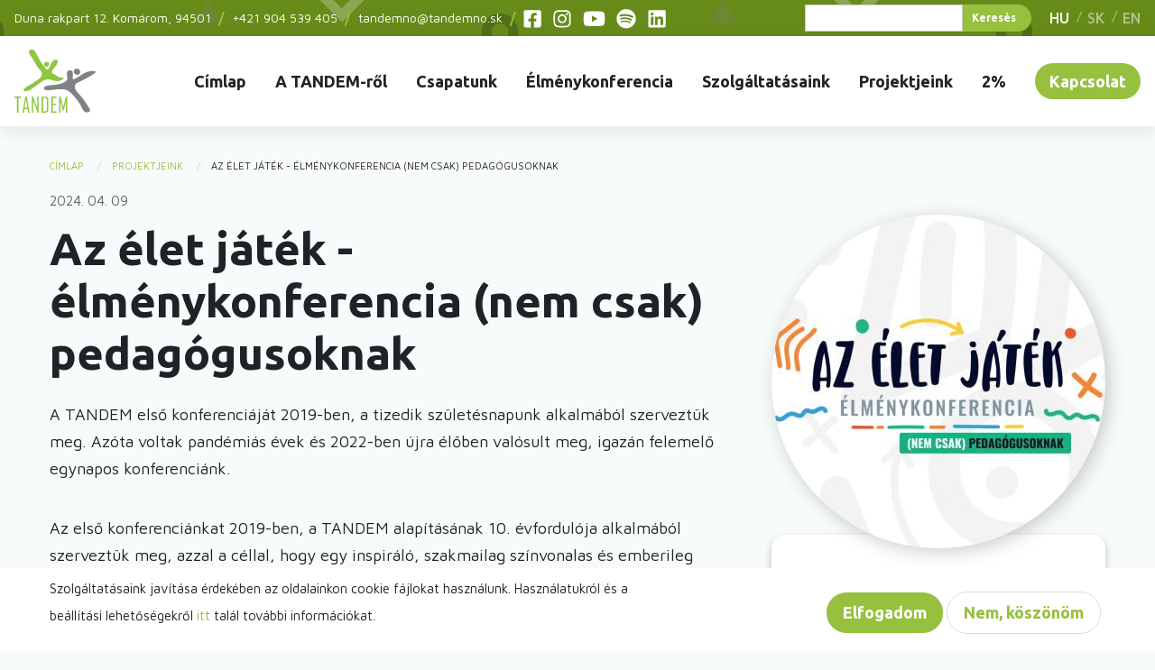

--- FILE ---
content_type: text/html; charset=UTF-8
request_url: https://www.tandemno.sk/projektjeink/az-elet-jatek-elmenykonferencia-nem-csak-pedagogusoknak
body_size: 10220
content:
<!DOCTYPE html>
<html lang="hu" dir="ltr" prefix="content: http://purl.org/rss/1.0/modules/content/  dc: http://purl.org/dc/terms/  foaf: http://xmlns.com/foaf/0.1/  og: http://ogp.me/ns#  rdfs: http://www.w3.org/2000/01/rdf-schema#  schema: http://schema.org/  sioc: http://rdfs.org/sioc/ns#  sioct: http://rdfs.org/sioc/types#  skos: http://www.w3.org/2004/02/skos/core#  xsd: http://www.w3.org/2001/XMLSchema# " class="no-js">
  <head>
    <meta charset="utf-8" />
<meta property="og:site_name" content="TANDEM, n.o." />
<link rel="canonical" href="https://www.tandemno.sk/projektjeink/az-elet-jatek-elmenykonferencia-nem-csak-pedagogusoknak" />
<meta name="description" content="Az első konferenciánkat 2019-ben, a TANDEM alapításának 10. évfordulója alkalmából szerveztük meg, azzal a céllal, hogy egy inspiráló, szakmailag színvonalas és emberileg támogató rendezvényt hozzunk létre mindazoknak, akik az első tíz évünkben partnereink voltak. A rendezvény nagy sikerének köszönhetően úgy döntöttünk, hogy hagyományt teremtünk és azóta minden év novemberében megszerveztük a konferenciánkat, a pandémiás években online formában." />
<meta property="og:type" content="article" />
<meta property="og:url" content="https://www.tandemno.sk/projektjeink/az-elet-jatek-elmenykonferencia-nem-csak-pedagogusoknak" />
<meta name="abstract" content="A TANDEM első konferenciáját 2019-ben, a tizedik születésnapunk alkalmából szerveztük meg. Azóta voltak pandémiás évek és 2022-ben újra élőben valósult meg, igazán felemelő egynapos konferenciánk." />
<meta name="keywords" content="élménykonferencia" />
<meta property="og:title" content="Az élet játék - élménykonferencia (nem csak) pedagógusoknak" />
<meta property="og:description" content="Az első konferenciánkat 2019-ben, a TANDEM alapításának 10. évfordulója alkalmából szerveztük meg, azzal a céllal, hogy egy inspiráló, szakmailag színvonalas és emberileg támogató rendezvényt hozzunk létre mindazoknak, akik az első tíz évünkben partnereink voltak. A rendezvény nagy sikerének köszönhetően úgy döntöttünk, hogy hagyományt teremtünk és azóta minden év novemberében megszerveztük a konferenciánkat, a pandémiás években online formában." />
<meta property="og:image" content="https://www.tandemno.sk/sites/default/files/styles/facebook_preview/public/2025-04/Az%20%C3%A9let%20j%C3%A1t%C3%A9k%202024.jpg?itok=KTnEnZod" />
<meta property="og:image:url" content="https://www.tandemno.sk/sites/default/files/styles/facebook_preview/public/2025-04/Az%20%C3%A9let%20j%C3%A1t%C3%A9k%202024.jpg?itok=KTnEnZod" />
<meta property="og:image:secure_url" content="https://www.tandemno.sk/themes/custom/tandem/images/meta_logo.jpg" />
<meta property="og:image:type" content="image/jpeg" />
<meta property="og:image:width" content="1200" />
<meta property="og:image:height" content="630" />
<meta property="og:image:alt" content="logo" />
<meta name="Generator" content="Drupal 8 (https://www.drupal.org)" />
<meta name="MobileOptimized" content="width" />
<meta name="HandheldFriendly" content="true" />
<meta name="viewport" content="width=device-width, initial-scale=1.0" />
<meta http-equiv="ImageToolbar" content="false" />
<style>div#sliding-popup, div#sliding-popup .eu-cookie-withdraw-banner, .eu-cookie-withdraw-tab {background: #0779bf} div#sliding-popup.eu-cookie-withdraw-wrapper { background: transparent; } #sliding-popup h1, #sliding-popup h2, #sliding-popup h3, #sliding-popup p, #sliding-popup label, #sliding-popup div, .eu-cookie-compliance-more-button, .eu-cookie-compliance-secondary-button, .eu-cookie-withdraw-tab { color: #ffffff;} .eu-cookie-withdraw-tab { border-color: #ffffff;}</style>
<link rel="shortcut icon" href="/themes/custom/tandem/favicon.ico" type="image/vnd.microsoft.icon" />
<link rel="alternate" hreflang="hu" href="https://www.tandemno.sk/projektjeink/az-elet-jatek-elmenykonferencia-nem-csak-pedagogusoknak" />
<link rel="alternate" hreflang="sk" href="https://www.tandemno.sk/sk/projekty/zivot-je-hra-konferencia-nielen-pre-ucitelov" />
<link rel="alternate" hreflang="en" href="https://www.tandemno.sk/en/projects/life-game-experience-conference-not-only-educators" />
<link rel="revision" href="https://www.tandemno.sk/projektjeink/az-elet-jatek-elmenykonferencia-nem-csak-pedagogusoknak" />
<script src="/sites/default/files/google_tag/tandem_gtm/google_tag.script.js?t5k6tw" defer></script>

    <title>Az élet játék - élménykonferencia (nem csak) pedagógusoknak | TANDEM, n.o.</title>
    <link rel="stylesheet" media="all" href="/sites/default/files/css/css_faRG_TzwDbtan7hPHK6OD__c3r64zKja4gQoJq4cEI4.css" />
<link rel="stylesheet" media="all" href="/sites/default/files/css/css_A8z0tOcOseoDqoOOmxplOWT84ZhFYqh2XaOzDxw8m4k.css" />
<link rel="stylesheet" media="all" href="https://fonts.googleapis.com/css2?family=Maven+Pro&amp;family=Ubuntu:wght@400;500;700&amp;display=swap" />
<link rel="stylesheet" media="all" href="https://fonts.googleapis.com/icon?family=Material+Icons" />
<link rel="stylesheet" media="all" href="/sites/default/files/css/css_snbJJ4G-OImdJpN_PFkEMyZF53ZcXHy3WNqFuaCTx94.css" />
<link rel="stylesheet" media="print" href="/sites/default/files/css/css_NMHE51_e-R7zwpA8JgrYXrrwW2YFJ2YD9kLMeh1UyBE.css" />

    
<!--[if lte IE 8]>
<script src="/sites/default/files/js/js_VtafjXmRvoUgAzqzYTA3Wrjkx9wcWhjP0G4ZnnqRamA.js"></script>
<![endif]-->

  </head>
  <body class="lang-hu section-projektjeink r-entity-node-canonical path-node node--type-projekt">
  <a href="#main-content" class="visually-hidden focusable skip-link">
    Ugrás a tartalomra
  </a>
  <noscript aria-hidden="true"><iframe src="https://www.googletagmanager.com/ns.html?id=GTM-TXHPFVG" height="0" width="0" style="display:none;visibility:hidden"></iframe></noscript>
    <div class="dialog-off-canvas-main-canvas" data-off-canvas-main-canvas>
    
<div class="off-canvas-wrapper">
    <div class="inner-wrap off-canvas-wrapper-inner" id="inner-wrap" data-off-canvas-wrapper>
        <aside id="left-off-canvas-menu" class="off-canvas left-off-canvas-menu position-left" role="complementary"
               data-off-canvas>
            
        </aside>

        <aside id="right-off-canvas-menu" class="off-canvas right-off-canvas-menu position-right" role="complementary"
               data-off-canvas>
            
        </aside>

        <div class="off-canvas-content" data-off-canvas-content>
            <header role="banner" aria-label="Site header">
                <div class="region-meta-header-wrapper">
                                        <div class="region-meta-header">
    <section id="block-headercontactinfoblock" class="block-headercontactinfoblock block block-contactinfo block-headercontactinfo-contact-block">
  
  
    

  
          <div id="contactinfo-tandem-no" class="vcard">
<div class='field-item'>
          <div class="adr">
                  <div class="street-address">Duna rakpart 12.&nbsp;</div>
                          <span class="locality">Komárom</span>
                          <span class="postal-code">, 94501</span>
              </div>
    
          <div class="phone">
                      <a class="tel" href="tel:+421 904 539 405">+421 904 539 405</a>
                </div>
    
          <div class="email">
        <a href="mailto:tandemno@tandemno.sk" class="mail-address">tandemno@tandemno.sk </a>
      </div>
      </div>
</div>


    
    
  </section>
<nav role="navigation" aria-labelledby="block-socialmenu-menu" id="block-socialmenu" class="block-socialmenu">
            
  <h2 class="block-title visually-hidden" id="block-socialmenu-menu">Social menu</h2>
  

        
              <ul class="menu">
              <li>
        <a class="fb" target="_blank" href="https://www.facebook.com/tandemno"></a>
      </li>
          <li>
        <a class="instagram" target="_blank" href="https://www.instagram.com/_tandemno/"></a>
      </li>
          <li>
        <a class="youtube" target="_blank" href="https://www.youtube.com/channel/UCQpuEAb9IvvJ1PyPuLYOePA"></a>
      </li>
          <li>
        <a class="spotify" target="_blank" href="https://open.spotify.com/show/18RAS5zYKSrsXNt7idL2hr?si=4XPSeRTuTpqfT9WMhjqhlA"></a>
      </li>
          <li>
        <a class="linkedin" target="_blank" href="https://www.linkedin.com/company/69201049/"></a>
      </li>
        </ul>
  


  </nav>
<section class="views-exposed-form block-felfedetturlapkeresespage-1 block block-views block-views-exposed-filter-blockkereses-page-1" novalidate="novalidate" data-drupal-selector="views-exposed-form-kereses-page-1" id="block-felfedetturlapkeresespage-1">
  
  
    

  
          <form action="/kereses" method="get" id="views-exposed-form-kereses-page-1" accept-charset="UTF-8">
  <div class="js-form-item form-item js-form-type-textfield form-item-search js-form-item-search form-no-label">
        <input data-drupal-selector="edit-search" type="text" id="edit-search" name="search" value="" size="30" maxlength="128" class="form-text" />

        </div>
<div data-drupal-selector="edit-actions" class="form-actions js-form-wrapper form-wrapper" id="edit-actions"><input class="success button radius js-form-submit form-submit" data-drupal-selector="edit-submit-kereses" type="submit" id="edit-submit-kereses" value="Keresés" />
</div>


</form>

    
    
  </section>
<section class="language-switcher-language-url block-languageswitcher block block-language block-language-blocklanguage-interface" id="block-languageswitcher" role="navigation">
  
  
    

  
          <ul class="links"><li hreflang="hu" data-drupal-link-system-path="node/1421" class="hu is-active"><a href="/projektjeink/az-elet-jatek-elmenykonferencia-nem-csak-pedagogusoknak" class="language-link is-active" hreflang="hu" data-drupal-link-system-path="node/1421">HU</a></li><li hreflang="sk" data-drupal-link-system-path="node/1421" class="sk"><a href="/sk/projekty/zivot-je-hra-konferencia-nielen-pre-ucitelov" class="language-link" hreflang="sk" data-drupal-link-system-path="node/1421">SK</a></li><li hreflang="en" data-drupal-link-system-path="node/1421" class="en"><a href="/en/projects/life-game-experience-conference-not-only-educators" class="language-link" hreflang="en" data-drupal-link-system-path="node/1421">EN</a></li></ul>
    
    
  </section>

  </div>

                                  </div>
                                      <div>
    <section id="block-tandem-branding" class="block-tandem-branding block block-system block-system-branding-block">
  
  
    

  
          <a href="/" rel="home">
      <img src="/themes/custom/tandem/logo.svg" alt="Címlap" />
    </a>
      

    
  </section>
<nav role="navigation" aria-labelledby="block-mainnavigation-menu" id="block-mainnavigation" class="block-mainnavigation">
            
  <h2 class="block-title visually-hidden" id="block-mainnavigation-menu">Main navigation</h2>
  

        

  <div id="top-bar-sticky-container">
      <div >
        <div class="title-bar" data-responsive-toggle="main-menu" data-hide-for="large">
          <button class="menu-icon" type="button" data-toggle>Menü</button>
          <div class="title-bar-title"></div>
        </div>
        <nav class="top-bar" id="main-menu" role="navigation">
          <div class="top-bar-left show-for-large">
            <ul class="dropdown menu" data-dropdown-menu>
              <li class="menu-text"><a href="/" title="TANDEM, n.o. Címlap">TANDEM, n.o.</a></li>
            </ul>
          </div>
          <div class="top-bar-right">
                                        <ul class="menu vertical large-horizontal" data-back-button="&lt;li class=&quot;js-drilldown-back&quot;&gt;&lt;a&gt;Back&lt;/a&gt;&lt;/li&gt;" data-responsive-menu="drilldown large-dropdown" data-parent-link="true" data-auto-height="false" data-close-on-click="false" data-scroll-top="false">
                                                        <li>
            <a href="/" data-drupal-link-system-path="&lt;front&gt;">Címlap</a>
                      </li>
                                                  <li class="has-submenu is-dropdown-submenu-parent opens-left menu-item--expanded">
            <a href="/rolunk" data-drupal-link-system-path="node/57">A TANDEM-ről</a>
                                          <ul class="submenu menu vertical" data-submenu>
                                                          <li>
            <a href="/hogyan-dolgozunk" data-drupal-link-system-path="node/59">Hogyan dolgozunk?</a>
                      </li>
                                                  <li>
            <a href="/hivatalos-adatok" data-drupal-link-system-path="node/242">Hivatalos adatok</a>
                      </li>
                                                  <li>
            <a href="/galeria" data-drupal-link-system-path="galeria">Galéria</a>
                      </li>
                                                  <li>
            <a href="/kiadvanyaink" title="Kiadványaink" data-drupal-link-system-path="kiadvanyaink">Kiadványaink</a>
                      </li>
                                                  <li>
            <a href="/kutatas" data-drupal-link-system-path="node/1140">Kutatás</a>
                      </li>
              </ul>
            
                      </li>
                                                  <li class="has-submenu is-dropdown-submenu-parent opens-left menu-item--expanded">
            <a href="/csapatunk" data-drupal-link-system-path="csapatunk">Csapatunk</a>
                                          <ul class="submenu menu vertical" data-submenu>
                                                          <li>
            <a href="/csapatunk#irodai-munkatrsak" data-drupal-link-system-path="csapatunk">Irodai munkatársak</a>
                      </li>
                                                  <li>
            <a href="/csapatunk#kpzk" data-drupal-link-system-path="csapatunk">Képzők</a>
                      </li>
                                                  <li>
            <a href="/csapatunk#kls-szakemberek" data-drupal-link-system-path="csapatunk">Külsős szakemberek</a>
                      </li>
                                                  <li>
            <a href="/csapatunk#a-kuratrium-tagjai" data-drupal-link-system-path="csapatunk">A kuratórium tagjai</a>
                      </li>
              </ul>
            
                      </li>
                                                  <li class="menu-item--active-trail is-active">
            <a href="/az-elet-jatek-elmenykonferencia-2025" title="élménykonferencia (nem csak) pedagógusoknak 2025" data-drupal-link-system-path="node/1513">Élménykonferencia</a>
                      </li>
                                                  <li>
            <a href="/szolgaltatasaink" data-drupal-link-system-path="szolgaltatasaink">Szolgáltatásaink</a>
                      </li>
                                                  <li>
            <a href="/projektjeink" data-drupal-link-system-path="projektjeink">Projektjeink</a>
                      </li>
                                                  <li>
            <a href="/tudatos-fiatalok-eros-kozossegek-tamogasd-tandem-et-adod-2-aval" data-drupal-link-system-path="node/1466">2%</a>
                      </li>
                                                  <li>
            <a href="/kapcsolat" data-drupal-link-system-path="node/1121">Kapcsolat</a>
                      </li>
              </ul>
            
                      </div>
        </nav>
      </div>
  </div>


  </nav>

  </div>

                            </header>

            <div class="row">
                                                            </div>

            
            
            <div class="row">
                <main id="main" class="large-12 columns" role="main">
                                            <div class="region-highlighted panel"><div data-drupal-messages-fallback class="hidden"></div></div>                                        <a id="main-content"></a>
                                        <section>
                          <div>
    <section id="block-breadcrumbs" class="block-breadcrumbs block block-system block-system-breadcrumb-block">
  
  
    

  
            <nav role="navigation" aria-labelledby="system-breadcrumb">
    <h2 id="system-breadcrumb" class="visually-hidden">You are here</h2>
    <ul class="breadcrumbs">
          <li>
                  <a href="/">Címlap</a>
              </li>
          <li>
                  <a href="/projektjeink">Projektjeink</a>
              </li>
          <li class="current">Az élet játék - élménykonferencia (nem csak) pedagógusoknak</li>
    </ul>
  </nav>

    
    
  </section>
<section id="block-tandem-page-title" class="block-tandem-page-title block block-core block-page-title-block">
  
  
    

  
          
    
    
  </section>
<article id="node-1421"  data-history-node-id="1421" role="article" about="/projektjeink/az-elet-jatek-elmenykonferencia-nem-csak-pedagogusoknak">

      <div class="posted">
      <span class="field-wrapper">2024. 04. 09</span>

    </div>
  
    <div class="view-mode-full">
    <div class="layout layout--tandem-two-columns">
  <div class="row columns">
    <main id="main_content" class="row">
                    <div  class="layout__region l--left medium-7 large-8 columns">
                <section class="block block-layout-builder block-field-blocknodeprojekttitle">
  
  
    

  
          <h1 class="field-wrapper">Az élet játék - élménykonferencia (nem csak) pedagógusoknak</h1>

    
    
  </section>
<section class="block block-layout-builder block-field-blocknodeprojektfield-lead">
  
  
    

  
          <div class="field-wrapper field field-node--field-lead field-name-field-lead field-type-string field-label-hidden">
    <div class="field-items">
          <div class="field-item">A TANDEM első konferenciáját 2019-ben, a tizedik születésnapunk alkalmából szerveztük meg. Azóta voltak pandémiás évek és 2022-ben újra élőben valósult meg, igazán felemelő egynapos konferenciánk. </div>
      </div>
</div>

    
    
  </section>
<section class="block block-layout-builder block-field-blocknodeprojektbody">
  
  
    

  
          <div class="field-wrapper body field field-node--body field-name-body field-type-text-with-summary field-label-hidden">
    <div class="field-items">
          <div class="field-item"><p><span><span><span>Az első konferenciánkat 2019-ben, a TANDEM alapításának 10. évfordulója alkalmából szerveztük meg, azzal a céllal, hogy egy inspiráló, szakmailag színvonalas és emberileg támogató rendezvényt hozzunk létre mindazoknak, akik az első tíz évünkben partnereink voltak. A rendezvény nagy sikerének köszönhetően úgy döntöttünk, hogy hagyományt teremtünk és azóta minden év novemberében megszerveztük a konferenciánkat, a pandémiás években online formában. </span></span></span></p>
<p><span><span><span>Mára egy két napos rendezvénnyé nőtte ki magát ez a konferencia, ahol összességében évente közel kétszáz szakember fordul meg: tanárok, ifjúságsegítők, pszichológusok, mentálhigiénés szakemberek, oktatáskutatók és az elmúlt években egyre többen jönnek résztvevőként olyan szülők, akik szeretnének tudatosan készülni a szülői szereppel járó kihívásokra. </span></span></span></p>
<p><span><span><span>Évről évre két napon át öt párhuzamos programot kínálunk a konferencia résztvevőinek, amelyek közül saját preferenciáik alapjáin választhatnak. Az egyes programok között mindig szerepelnek tudományos kutatások eredményeire alapozó előadások, interaktív, módszertani műhelymunkák és olyan kiscsoportos, sajátélmény alapú foglalkozások, amelyek elsősorban a résztvevők mentálhigiénés jóllétét hivatottak támogatni. A programban rendszeresen kínálunk művészeti élményt adó kísérőprogramot, például színházi előadásokat, de teret hagyunk annak is bőségesen, hogy a résztvevők szabadon beszélgethessenek, kapcsolódhassanak, hálózatot építsenek. </span></span></span></p>
<p><span><span><span>A témákat tekintve szintén igyekszünk évről évre megújulni, de vannak olyan témák is, amelyeket – közkívánatra – minden évben beépítünk a programba. Visszatérő témáink például a játék, lelki egészség, internetbiztonság, a szülő-gyerek kapcsolatok, a konfliktuskezelés, stresszkezelés, (online) bullying megelőzése. Az előadók és programtartók meghívásakor igyekeztünk úgy alakítani a kínálatot, hogy minél több tantárgyhoz is kapcsolódni tudjanak az itt elsajátított ismeretek, így helyet kap a programban az ének-zene, mozgás, improvizáció, irodalom, biológia, de az informatikatanárok és az osztályfőnökök is bőven találhatnak maguknak módszertani csemegéket.</span></span></span></p>
<p><span><span><span>Nagy öröm számunkra, hogy a résztvevőktől és az előadóktól is egyöntetűen azt a visszajelzést kapjuk minden évben, hogy ez a rendezvény egy olyan branddé nőtte ki magát, amely egyedülálló nem csak szlovákiai magyar viszonylatban, és amelynek az értékei a minőségi idő, megtartó közösség, emberség, jókedv és támogató attitűd. </span></span></span></p>
<p><img alt="Az élet játék logo" data-entity-type="file" data-entity-uuid="0213b489-098c-411b-a1fc-5c1472ddbb10" src="/sites/default/files/inline-images/elmeny_logo_0.png" /></p>
<p> </p>
<p> </p>
</div>
      </div>
</div>

    
    
  </section>
<section class="block block-layout-builder block-field-blocknodeprojektfield-tag">
  
  
    

  
          <div class="field-wrapper field field-node--field-tag field-name-field-tag field-type-entity-reference field-label-hidden">
    <div class="field-items">
          <div class="field-item"><a href="/cimke/elmenykonferencia" hreflang="hu">élménykonferencia</a></div>
      </div>
</div>

    
    
  </section>

            </div>
                            <div  class="layout__region l--right medium-5 large-4 columns">
                <section class="block block-layout-builder block-field-blocknodeprojektfield-bevezeto-media">
  
  
    

  
          <div class="field-wrapper field field-node--field-bevezeto-media field-name-field-bevezeto-media field-type-entity-reference field-label-hidden">
    <div class="field-items">
          <div class="field-item">  <img src="/sites/default/files/styles/crop_thumbnail/public/2025-04/Az%20%C3%A9let%20j%C3%A1t%C3%A9k%202024.jpg?h=d1cb525d&amp;itok=PjFGbQT8" width="370" height="370" typeof="foaf:Image" />


</div>
      </div>
</div>

    
    
  </section>
<section class="block block-layout-builder block-field-blocknodeprojektfield-kepzok">
  
  
    

  
          <div class="field-wrapper field field-node--field-kepzok field-name-field-kepzok field-type-entity-reference field-label-above">
      <div class="field-label">A programban résztvevő TANDEM-es munkatársak</div>
    <div class="field-items">
          <div class="field-item"><a href="/csapatunk/molnar-kriszta"  data-history-node-id="249" role="article" about="/csapatunk/molnar-kriszta" class="view-mode-teaser szemely">
  <div class="image">
          <div class="field-wrapper field field-node--field-bevezeto-media field-name-field-bevezeto-media field-type-entity-reference field-label-hidden">
    <div class="field-items">
          <div class="field-item">  <img src="/sites/default/files/styles/kepzo_thumbnail/public/2023-10/tandem%20portre%20nagy-1.jpg?h=b9cafa0d&amp;itok=45PNS3TB" width="130" height="130" typeof="foaf:Image" />


</div>
      </div>
</div>

      </div>
  <div class="name"  class="node-title"><span class="field-wrapper">Molnár Kriszta</span>
</div>
  <span><div class="field-wrapper field field-node--field-megbizatas field-name-field-megbizatas field-type-string field-label-hidden">
    <div class="field-items">
          <div class="field-item">szakmai vezető, senior tréner</div>
      </div>
</div>
</span>
</a>
</div>
          <div class="field-item"><a href="/csapatunk/takacs-bucsi-edina"  data-history-node-id="1400" role="article" about="/csapatunk/takacs-bucsi-edina" class="view-mode-teaser szemely">
  <div class="image">
          <div class="field-wrapper field field-node--field-bevezeto-media field-name-field-bevezeto-media field-type-entity-reference field-label-hidden">
    <div class="field-items">
          <div class="field-item">  <img src="/sites/default/files/styles/kepzo_thumbnail/public/2023-10/tandem%20portre%20nagy-9.jpg?h=debd400f&amp;itok=xamBLZwN" width="130" height="130" typeof="foaf:Image" />


</div>
      </div>
</div>

      </div>
  <div class="name"  class="node-title"><span class="field-wrapper">Takács Búcsi Edina</span>
</div>
  <span><div class="field-wrapper field field-node--field-megbizatas field-name-field-megbizatas field-type-string field-label-hidden">
    <div class="field-items">
          <div class="field-item">tréner, jelenleg anyasági szabadságon</div>
      </div>
</div>
</span>
</a>
</div>
          <div class="field-item"><a href="/csapatunk/sikula-gabor"  data-history-node-id="582" role="article" about="/csapatunk/sikula-gabor" class="view-mode-teaser szemely">
  <div class="image">
          <div class="field-wrapper field field-node--field-bevezeto-media field-name-field-bevezeto-media field-type-entity-reference field-label-hidden">
    <div class="field-items">
          <div class="field-item">  <img src="/sites/default/files/styles/kepzo_thumbnail/public/2023-10/tandem%20portre%20nagy-4.jpg?h=f911ad1f&amp;itok=ua8fGj-8" width="130" height="130" typeof="foaf:Image" />


</div>
      </div>
</div>

      </div>
  <div class="name"  class="node-title"><span class="field-wrapper">Sikula Gábor</span>
</div>
  <span><div class="field-wrapper field field-node--field-megbizatas field-name-field-megbizatas field-type-string field-label-hidden">
    <div class="field-items">
          <div class="field-item">igazgató, senior tréner</div>
      </div>
</div>
</span>
</a>
</div>
          <div class="field-item"><a href="/csapatunk/urban-peter"  data-history-node-id="250" role="article" about="/csapatunk/urban-peter" class="view-mode-teaser szemely">
  <div class="image">
          <div class="field-wrapper field field-node--field-bevezeto-media field-name-field-bevezeto-media field-type-entity-reference field-label-hidden">
    <div class="field-items">
          <div class="field-item">  <img src="/sites/default/files/styles/kepzo_thumbnail/public/2023-10/tandem%20portre%20nagy-17.jpg?h=09bb57e0&amp;itok=aNLZ3iNf" width="130" height="130" typeof="foaf:Image" />


</div>
      </div>
</div>

      </div>
  <div class="name"  class="node-title"><span class="field-wrapper">Urbán Péter</span>
</div>
  <span><div class="field-wrapper field field-node--field-megbizatas field-name-field-megbizatas field-type-string field-label-hidden">
    <div class="field-items">
          <div class="field-item">senior tréner</div>
      </div>
</div>
</span>
</a>
</div>
      </div>
</div>

    
    
  </section>
<section class="block block-views block-views-blockszolgaltatasra-hivatkozo-hirek-block-1">
  
  
      <h2  class="block-title">Megvalósult programok</h2>
    

  
          <div class="views-element-container"><div class="js-view-dom-id-3fcaa2d64c114dfadc8e8b516135f2458c0fa18ab16861faf84d16c37b21bb5e">
  
  
  

    
  
  
  <div class="view-content">
        <div class="views-row"><div class="views-field views-field-title"><span class="field-content"><span class="date">2024. 11. 28 : </span><a href="/hirek/ilyen-volt-2024-es-elmenykonferenciank">Ilyen volt a 2024-es élménykonferenciánk!</a></span></div></div>
    <div class="views-row"><div class="views-field views-field-title"><span class="field-content"><span class="date">2023. 12. 01 : </span><a href="/hirek/ilyen-volt-az-elet-jatek-2023-elmenykonferencia">Ilyen volt – Az élet játék 2023 élménykonferencia</a></span></div></div>
    <div class="views-row"><div class="views-field views-field-title"><span class="field-content"><span class="date">2022. 11. 21 : </span><a href="/hirek/ilyen-volt-az-elet-jatek-2022-elmenykonferencia-nem-csak-pedagogusoknak">Ilyen volt Az élet játék 2022 – élménykonferencia (nem csak) pedagógusoknak </a></span></div></div>
    <div class="views-row"><div class="views-field views-field-title"><span class="field-content"><span class="date">2021. 11. 28 : </span><a href="/hirek/az-elet-jatek-2021-elmeny-volt">Az élet játék 2021 - élmény volt!</a></span></div></div>
    <div class="views-row"><div class="views-field views-field-title"><span class="field-content"><span class="date">2020. 11. 23 : </span><a href="/hirek/az-elet-jatek-megvalosult-tandem-no-idei-elmenykonferenciaja-ezuttal-teljesen-online-formaban">Az élet játék - megvalósult a TANDEM n.o. idei élménykonferenciája, ezúttal teljesen online formában!</a></span></div></div>
    <div class="views-row"><div class="views-field views-field-title"><span class="field-content"><span class="date">2020. 10. 28 : </span><a href="/hu/hirek/az-elet-jatek-elmenykonferencia-nem-csak-pedagogusoknak-jelentkezes-es-reszletes-program">Az élet játék - élménykonferencia nem csak pedagógusoknak | részletes program és jelentkezés</a></span></div></div>
    <div class="views-row"><div class="views-field views-field-title"><span class="field-content"><span class="date">2019. 11. 25 : </span><a href="/hirek/elmenykonferencia-pedagogusoknak">Élménykonferencia pedagógusoknak</a></span></div></div>
    <div class="views-row"><div class="views-field views-field-title"><span class="field-content"><span class="date">2019. 09. 10 : </span><a href="/hirek/tiz-tiz-tiszta-viz-tandem-szuletesnapi-elmenykonferenciaja-pedagogusoknak">Tíz, tíz - tiszta víz - A TANDEM születésnapi élménykonferenciája pedagógusoknak</a></span></div></div>

      </div>
  
  
  

  
  
</div>
</div>

    
    
  </section>

            </div>
            </main>
  </div>
</div>

  </div>

  
  
  
</article>

  </div>

                    </section>
                </main>
                                            </div>
                                                    <div class="bottom-bar">
                    <div class="row">
                        <div class="large-12 columns">
                              <div>
    <section class="mailchimp-signup-subscribe-form block-mailchimpfeliratkozasiurlapfeliratkozasahirlevelre block block-mailchimp-signup block-mailchimp-signup-subscribe-blocknewsletter-signup" data-drupal-selector="mailchimp-signup-subscribe-block-newsletter-signup-form" novalidate="novalidate" id="block-mailchimpfeliratkozasiurlapfeliratkozasahirlevelre">
  
  
      <h2  class="block-title">Iratkozz fel hírlevelünkre!</h2>
    

  
          <form action="/projektjeink/az-elet-jatek-elmenykonferencia-nem-csak-pedagogusoknak" method="post" id="mailchimp-signup-subscribe-block-newsletter-signup-form" accept-charset="UTF-8">
  Ha szívesen értesülnél szervezetünk híreiről, íratkozz fel a havi rendszerességgel küldött hírlevelünkre.<div class="js-form-item form-item js-form-type-checkbox form-item-mailchimp-lists-gdpr-consent js-form-item-mailchimp-lists-gdpr-consent">
        <input data-drupal-selector="edit-mailchimp-lists-gdpr-consent" type="checkbox" id="edit-mailchimp-lists-gdpr-consent" name="mailchimp_lists[gdpr_consent]" value="1" class="form-checkbox required" required="required" aria-required="true" />

        <label for="edit-mailchimp-lists-gdpr-consent" class="option form-required">Hozzájárulok a személyes adataim kezeléséhez</label>
      </div>
<div id="mailchimp-newsletter-3c5fdd8c55-mergefields" class="mailchimp-newsletter-mergefields"><div class="js-form-item form-item js-form-type-email form-item-mergevars-email js-form-item-mergevars-email">
      <label for="edit-mergevars-email" class="form-required">Email Address</label>
        <input data-drupal-selector="edit-mergevars-email" type="email" id="edit-mergevars-email" name="mergevars[EMAIL]" value="" size="25" maxlength="254" class="form-email required" required="required" aria-required="true" />

        </div>
<div class="js-form-item form-item js-form-type-textfield form-item-mergevars-fname js-form-item-mergevars-fname">
      <label for="edit-mergevars-fname" class="form-required">Keresztnév</label>
        <input data-drupal-selector="edit-mergevars-fname" type="text" id="edit-mergevars-fname" name="mergevars[FNAME]" value="" size="25" maxlength="128" class="form-text required" required="required" aria-required="true" />

        </div>
<div class="js-form-item form-item js-form-type-textfield form-item-mergevars-lname js-form-item-mergevars-lname">
      <label for="edit-mergevars-lname" class="form-required">Vezetéknév</label>
        <input data-drupal-selector="edit-mergevars-lname" type="text" id="edit-mergevars-lname" name="mergevars[LNAME]" value="" size="25" maxlength="128" class="form-text required" required="required" aria-required="true" />

        </div>
</div><input autocomplete="off" data-drupal-selector="form-8vbtqbcu0xvavhnlbeg-p5ctz07nwhomwgyghnvmzd0" type="hidden" name="form_build_id" value="form-8vbTqbcU0xvAvhnLBeG-p5ctZ07NWHOMwGyGHNVMZd0" />
<input data-drupal-selector="edit-mailchimp-signup-subscribe-block-newsletter-signup-form" type="hidden" name="form_id" value="mailchimp_signup_subscribe_block_newsletter_signup_form" />
<div data-drupal-selector="edit-actions" class="form-actions js-form-wrapper form-wrapper" id="edit-actions--2"><input class="success button radius js-form-submit form-submit" data-drupal-selector="edit-submit" type="submit" id="edit-submit" name="op" value="Feliratkozom" />
</div>

</form>

    
    
  </section>
<section id="block-facebookiframe" class="block-facebookiframe block block-block-content block-block-content2bff2bda-4ce0-4cfb-9c53-d398abf39b89">
  
  
    

  
          <div class="field-wrapper body field field-block-content--body field-name-body field-type-text-with-summary field-label-hidden">
    <div class="field-items">
          <div class="field-item"><div class="fb-page fb_iframe_widget" data-height="350" data-hide-cover="0" data-href="http://www.facebook.com/pages/Tandem-n-o/126850250719965" data-show-facepile="0" data-show-posts="1" data-width="500" fb-iframe-plugin-query="app_id=579264578881928&amp;container_width=468&amp;height=350&amp;hide_cover=false&amp;href=http%3A%2F%2Fwww.facebook.com%2Fpages%2FTandem-n-o%2F126850250719965&amp;locale=en_US&amp;sdk=joey&amp;show_facepile=false&amp;show_posts=true&amp;width=500" fb-xfbml-state="rendered"><span style="vertical-align: bottom; width: 468px; height: 350px;">
<iframe allow="encrypted-media" allowfullscreen="true" allowtransparency="true" data-testid="fb:page Facebook Social Plugin" frameborder="0" height="350px" name="f39981704e70a" scrolling="no" src="https://www.facebook.com/v2.3/plugins/page.php?app_id=579264578881928&amp;channel=https%3A%2F%2Fstaticxx.facebook.com%2Fx%2Fconnect%2Fxd_arbiter%2F%3Fversion%3D46%23cb%3Dfeaaaaa3753804%26domain%3Dwww.tandemno.sk%26origin%3Dhttps%253A%252F%252Fwww.tandemno.sk%252Ff39dcc9ac014e7%26relation%3Dparent.parent&amp;container_width=468&amp;height=350&amp;hide_cover=false&amp;href=http%3A%2F%2Fwww.facebook.com%2Fpages%2FTandem-n-o%2F126850250719965&amp;locale=en_US&amp;sdk=joey&amp;show_facepile=false&amp;show_posts=true&amp;width=500" style="border: medium none; visibility: visible; width: 468px; height: 350px;" title="fb:page Facebook Social Plugin" width="500px" id="f39981704e70a"></iframe><p></p></span></div>
</div>
      </div>
</div>

    
    
  </section>
<nav role="navigation" aria-labelledby="block-lablec-menu" id="block-lablec" class="block-lablec">
            
  <h2 class="block-title visually-hidden" id="block-lablec-menu">Lábléc</h2>
  

        
              <ul class="menu">
              <li>
        <a href="/user/login" data-drupal-link-system-path="user/login">Belépés</a>
              </li>
        </ul>
  


  </nav>
<section id="block-copyrightfooter" class="block-copyrightfooter block block-copyright-footer block-copyright-footer-block">
  
  
    

  
          <div class="copyright-footer">
                <div class="copyright">© TANDEM n.o. 2026</div>
                <div class="design"><span>webdesign by</span>
                  <a href="http://www.egm.sk/" class="design_logo" target="_blank"></a>
                </div>
            </div>
    
    
  </section>

  </div>

                        </div>
                    </div>
                </div>
                    </div>
    </div>
</div>

  </div>

  
  <script type="application/json" data-drupal-selector="drupal-settings-json">{"path":{"baseUrl":"\/","scriptPath":null,"pathPrefix":"","currentPath":"node\/1421","currentPathIsAdmin":false,"isFront":false,"currentLanguage":"hu"},"pluralDelimiter":"\u0003","suppressDeprecationErrors":true,"ajaxPageState":{"libraries":"ajax_comments\/commands,ckeditor_flex_layouts\/flexlayouts,contactinfo\/contactinfo,copyright_footer\/copyright_footer,core\/html5shiv,eu_cookie_compliance\/eu_cookie_compliance_default,masonry_custom\/masonry_custom,system\/base,tandem\/global,views\/views.ajax,views\/views.module,zurb_foundation\/global","theme":"tandem","theme_token":null},"ajaxTrustedUrl":{"form_action_p_pvdeGsVG5zNF_XLGPTvYSKCf43t8qZYSwcfZl2uzM":true,"\/kereses":true},"views":{"ajax_path":"\/views\/ajax","ajaxViews":{"views_dom_id:3fcaa2d64c114dfadc8e8b516135f2458c0fa18ab16861faf84d16c37b21bb5e":{"view_name":"szolgaltatasra_hivatkozo_hirek","view_display_id":"block_1","view_args":"1421","view_path":"\/node\/1421","view_base_path":null,"view_dom_id":"3fcaa2d64c114dfadc8e8b516135f2458c0fa18ab16861faf84d16c37b21bb5e","pager_element":0}}},"eu_cookie_compliance":{"cookie_policy_version":"1.0.0","popup_enabled":true,"popup_agreed_enabled":false,"popup_hide_agreed":false,"popup_clicking_confirmation":false,"popup_scrolling_confirmation":false,"popup_html_info":"  \u003Cbutton type=\u0022button\u0022 class=\u0022eu-cookie-withdraw-tab\u0022\u003EAdatv\u00e9delmi be\u00e1ll\u00edt\u00e1sok\u003C\/button\u003E\n\u003Cdiv role=\u0022alertdialog\u0022 aria-labelledby=\u0022popup-text\u0022  class=\u0022eu-cookie-compliance-banner eu-cookie-compliance-banner-info eu-cookie-compliance-banner--opt-in\u0022\u003E\n  \u003Cdiv class=\u0022popup-content info eu-cookie-compliance-content\u0022\u003E\n    \u003Cdiv id=\u0022popup-text\u0022 class=\u0022eu-cookie-compliance-message\u0022\u003E\n      \u003Cp\u003ESzolg\u00e1ltat\u00e1saink jav\u00edt\u00e1sa \u00e9rdek\u00e9ben az oldalainkon cookie f\u00e1jlokat haszn\u00e1lunk. Haszn\u00e1latukr\u00f3l \u00e9s a be\u00e1ll\u00edt\u00e1si lehet\u0151s\u00e9gekr\u0151l \u003Ca href=\u0022\/cookie-kezelesi-tudnivalok\u0022 target=\u0022_blank\u0022\u003Eitt\u003C\/a\u003E tal\u00e1l tov\u00e1bbi inform\u00e1ci\u00f3kat.\u003C\/p\u003E\n\n          \u003C\/div\u003E\n\n    \n    \u003Cdiv id=\u0022popup-buttons\u0022 class=\u0022eu-cookie-compliance-buttons\u0022\u003E\n      \u003Cbutton type=\u0022button\u0022 class=\u0022agree-button eu-cookie-compliance-secondary-button\u0022\u003EElfogadom\u003C\/button\u003E\n              \u003Cbutton type=\u0022button\u0022 class=\u0022decline-button eu-cookie-compliance-default-button\u0022\u003ENem, k\u00f6sz\u00f6n\u00f6m\u003C\/button\u003E\n          \u003C\/div\u003E\n  \u003C\/div\u003E\n\u003C\/div\u003E\n","use_mobile_message":false,"mobile_popup_html_info":"  \u003Cbutton type=\u0022button\u0022 class=\u0022eu-cookie-withdraw-tab\u0022\u003EAdatv\u00e9delmi be\u00e1ll\u00edt\u00e1sok\u003C\/button\u003E\n\u003Cdiv role=\u0022alertdialog\u0022 aria-labelledby=\u0022popup-text\u0022  class=\u0022eu-cookie-compliance-banner eu-cookie-compliance-banner-info eu-cookie-compliance-banner--opt-in\u0022\u003E\n  \u003Cdiv class=\u0022popup-content info eu-cookie-compliance-content\u0022\u003E\n    \u003Cdiv id=\u0022popup-text\u0022 class=\u0022eu-cookie-compliance-message\u0022\u003E\n      \n          \u003C\/div\u003E\n\n    \n    \u003Cdiv id=\u0022popup-buttons\u0022 class=\u0022eu-cookie-compliance-buttons\u0022\u003E\n      \u003Cbutton type=\u0022button\u0022 class=\u0022agree-button eu-cookie-compliance-secondary-button\u0022\u003EElfogadom\u003C\/button\u003E\n              \u003Cbutton type=\u0022button\u0022 class=\u0022decline-button eu-cookie-compliance-default-button\u0022\u003ENem, k\u00f6sz\u00f6n\u00f6m\u003C\/button\u003E\n          \u003C\/div\u003E\n  \u003C\/div\u003E\n\u003C\/div\u003E\n","mobile_breakpoint":768,"popup_html_agreed":false,"popup_use_bare_css":false,"popup_height":"auto","popup_width":"100%","popup_delay":1000,"popup_link":"\/","popup_link_new_window":true,"popup_position":false,"fixed_top_position":true,"popup_language":"hu","store_consent":false,"better_support_for_screen_readers":false,"cookie_name":"","reload_page":false,"domain":"","domain_all_sites":false,"popup_eu_only_js":false,"cookie_lifetime":100,"cookie_session":0,"set_cookie_session_zero_on_disagree":0,"disagree_do_not_show_popup":false,"method":"opt_in","automatic_cookies_removal":true,"allowed_cookies":"","withdraw_markup":"\u003Cbutton type=\u0022button\u0022 class=\u0022eu-cookie-withdraw-tab\u0022\u003EAdatv\u00e9delmi be\u00e1ll\u00edt\u00e1sok\u003C\/button\u003E\n\u003Cdiv role=\u0022alertdialog\u0022 aria-labelledby=\u0022popup-text\u0022 class=\u0022eu-cookie-withdraw-banner\u0022\u003E\n  \u003Cdiv class=\u0022popup-content info eu-cookie-compliance-content\u0022\u003E\n    \u003Cdiv id=\u0022popup-text\u0022 class=\u0022eu-cookie-compliance-message\u0022\u003E\n      \u003Ch2\u003EWe use cookies on this site to enhance your user experience\u003C\/h2\u003E\n\u003Cp\u003EYou have given your consent for us to set cookies.\u003C\/p\u003E\n\n    \u003C\/div\u003E\n    \u003Cdiv id=\u0022popup-buttons\u0022 class=\u0022eu-cookie-compliance-buttons\u0022\u003E\n      \u003Cbutton type=\u0022button\u0022 class=\u0022eu-cookie-withdraw-button\u0022\u003EWithdraw consent\u003C\/button\u003E\n    \u003C\/div\u003E\n  \u003C\/div\u003E\n\u003C\/div\u003E\n","withdraw_enabled":false,"reload_options":0,"reload_routes_list":"","withdraw_button_on_info_popup":false,"cookie_categories":[],"cookie_categories_details":[],"enable_save_preferences_button":true,"containing_element":"body","settings_tab_enabled":false},"user":{"uid":0,"permissionsHash":"fcd967b519d8dc490d4de956e58baceec38435372407e5b6600235d9e2c935c4"}}</script>
<script src="/sites/default/files/js/js_gMEC3uoAmKpS5VkQWn36Hc1a4VuZ9FhFU_GjSFfEjMY.js"></script>
<script src="/modules/contrib/eu_cookie_compliance/js/eu_cookie_compliance.js?v=1.9" defer></script>
<script src="/sites/default/files/js/js_epuvclMXc5rqX9fLMTAgtGwvhs8Qt_-FHT-SiQ007Yk.js"></script>

  </body>
</html>


--- FILE ---
content_type: text/css
request_url: https://www.tandemno.sk/sites/default/files/css/css_A8z0tOcOseoDqoOOmxplOWT84ZhFYqh2XaOzDxw8m4k.css
body_size: 15884
content:
@media print,screen and (min-width:40em){.reveal,.reveal.large,.reveal.small,.reveal.tiny{right:auto;left:auto;margin:0 auto}}html{line-height:1.15;-webkit-text-size-adjust:100%}body{margin:0}h1{font-size:2em;margin:.67em 0}hr{-webkit-box-sizing:content-box;box-sizing:content-box;height:0;overflow:visible}pre{font-family:monospace,monospace;font-size:1em}a{background-color:transparent}abbr[title]{border-bottom:none;text-decoration:underline;-webkit-text-decoration:underline dotted;text-decoration:underline dotted}b,strong{font-weight:bolder}code,kbd,samp{font-family:monospace,monospace;font-size:1em}small{font-size:80%}sub,sup{font-size:75%;line-height:0;position:relative;vertical-align:baseline}sub{bottom:-.25em}sup{top:-.5em}img{border-style:none}button,input,optgroup,select,textarea{font-family:inherit;font-size:100%;line-height:1.15;margin:0}button,input{overflow:visible}button,select{text-transform:none}[type=button],[type=reset],[type=submit],button{-webkit-appearance:button}[type=button]::-moz-focus-inner,[type=reset]::-moz-focus-inner,[type=submit]::-moz-focus-inner,button::-moz-focus-inner{border-style:none;padding:0}[type=button]:-moz-focusring,[type=reset]:-moz-focusring,[type=submit]:-moz-focusring,button:-moz-focusring{outline:1px dotted ButtonText}fieldset{padding:.35em .75em .625em}legend{-webkit-box-sizing:border-box;box-sizing:border-box;color:inherit;display:table;max-width:100%;padding:0;white-space:normal}progress{vertical-align:baseline}textarea{overflow:auto}[type=checkbox],[type=radio]{-webkit-box-sizing:border-box;box-sizing:border-box;padding:0}[type=number]::-webkit-inner-spin-button,[type=number]::-webkit-outer-spin-button{height:auto}[type=search]{-webkit-appearance:textfield;outline-offset:-2px}[type=search]::-webkit-search-decoration{-webkit-appearance:none}::-webkit-file-upload-button{-webkit-appearance:button;font:inherit}details{display:block}summary{display:list-item}template{display:none}[hidden]{display:none}.foundation-mq{font-family:"small=0em&medium=40em&large=64em&xlarge=75em&xxlarge=90em"}html{-webkit-box-sizing:border-box;box-sizing:border-box;font-size:100%}*,::after,::before{-webkit-box-sizing:inherit;box-sizing:inherit}body{margin:0;padding:0;background:#fefefe;font-family:"Helvetica Neue",Helvetica,Roboto,Arial,sans-serif;font-weight:400;line-height:1.5;color:#0a0a0a;-webkit-font-smoothing:antialiased;-moz-osx-font-smoothing:grayscale}img{display:inline-block;vertical-align:middle;max-width:100%;height:auto;-ms-interpolation-mode:bicubic}textarea{height:auto;min-height:50px;border-radius:0}select{-webkit-box-sizing:border-box;box-sizing:border-box;width:100%;border-radius:0}.map_canvas embed,.map_canvas img,.map_canvas object,.mqa-display embed,.mqa-display img,.mqa-display object{max-width:none!important}button{padding:0;-webkit-appearance:none;-moz-appearance:none;appearance:none;border:0;border-radius:0;background:0 0;line-height:1;cursor:auto}[data-whatinput=mouse] button{outline:0}pre{overflow:auto}button,input,optgroup,select,textarea{font-family:inherit}.is-visible{display:block!important}.is-hidden{display:none!important}[type=color],[type=date],[type=datetime-local],[type=datetime],[type=email],[type=month],[type=number],[type=password],[type=search],[type=tel],[type=text],[type=time],[type=url],[type=week],textarea{display:block;-webkit-box-sizing:border-box;box-sizing:border-box;width:100%;height:2.4375rem;margin:0 0 1rem;padding:.5rem;border:1px solid #cacaca;border-radius:0;background-color:#fefefe;-webkit-box-shadow:inset 0 1px 2px rgba(10,10,10,.1);box-shadow:inset 0 1px 2px rgba(10,10,10,.1);font-family:inherit;font-size:1rem;font-weight:400;line-height:1.5;color:#0a0a0a;-webkit-transition:border-color .25s ease-in-out,-webkit-box-shadow .5s;transition:border-color .25s ease-in-out,-webkit-box-shadow .5s;transition:box-shadow .5s,border-color .25s ease-in-out;transition:box-shadow .5s,border-color .25s ease-in-out,-webkit-box-shadow .5s;-webkit-appearance:none;-moz-appearance:none;appearance:none}[type=color]:focus,[type=date]:focus,[type=datetime-local]:focus,[type=datetime]:focus,[type=email]:focus,[type=month]:focus,[type=number]:focus,[type=password]:focus,[type=search]:focus,[type=tel]:focus,[type=text]:focus,[type=time]:focus,[type=url]:focus,[type=week]:focus,textarea:focus{outline:0;border:1px solid #8a8a8a;background-color:#fefefe;-webkit-box-shadow:0 0 5px #cacaca;box-shadow:0 0 5px #cacaca;-webkit-transition:border-color .25s ease-in-out,-webkit-box-shadow .5s;transition:border-color .25s ease-in-out,-webkit-box-shadow .5s;transition:box-shadow .5s,border-color .25s ease-in-out;transition:box-shadow .5s,border-color .25s ease-in-out,-webkit-box-shadow .5s}textarea{max-width:100%}textarea[rows]{height:auto}input:disabled,input[readonly],textarea:disabled,textarea[readonly]{background-color:#e6e6e6;cursor:not-allowed}[type=button],[type=submit]{-webkit-appearance:none;-moz-appearance:none;appearance:none;border-radius:0}input[type=search]{-webkit-box-sizing:border-box;box-sizing:border-box}::-webkit-input-placeholder{color:#cacaca}:-ms-input-placeholder{color:#cacaca}::-ms-input-placeholder{color:#cacaca}::placeholder{color:#cacaca}[type=checkbox],[type=file],[type=radio]{margin:0 0 1rem}[type=checkbox]+label,[type=radio]+label{display:inline-block;vertical-align:baseline;margin-left:.5rem;margin-right:1rem;margin-bottom:0}[type=checkbox]+label[for],[type=radio]+label[for]{cursor:pointer}label>[type=checkbox],label>[type=radio]{margin-right:.5rem}[type=file]{width:100%}label{display:block;margin:0;font-size:.875rem;font-weight:400;line-height:1.8;color:#0a0a0a}label.middle{margin:0 0 1rem;padding:.5625rem 0}.help-text{margin-top:-.5rem;font-size:.8125rem;font-style:italic;color:#0a0a0a}.input-group{display:table;width:100%;margin-bottom:1rem}.input-group>:first-child,.input-group>:first-child.input-group-button>*{border-radius:0}.input-group>:last-child,.input-group>:last-child.input-group-button>*{border-radius:0}.input-group-button,.input-group-button a,.input-group-button button,.input-group-button input,.input-group-button label,.input-group-field,.input-group-label{margin:0;white-space:nowrap;display:table-cell;vertical-align:middle}.input-group-label{padding:0 1rem;border:1px solid #cacaca;background:#e6e6e6;color:#0a0a0a;text-align:center;white-space:nowrap;width:1%;height:100%}.input-group-label:first-child{border-right:0}.input-group-label:last-child{border-left:0}.input-group-field{border-radius:0}.input-group-button{padding-top:0;padding-bottom:0;text-align:center;width:1%;height:100%}.input-group-button a,.input-group-button button,.input-group-button input,.input-group-button label{height:2.4375rem;padding-top:0;padding-bottom:0;font-size:1rem}.input-group .input-group-button{display:table-cell}fieldset{margin:0;padding:0;border:0}legend{max-width:100%;margin-bottom:.5rem}.fieldset{margin:1.125rem 0;padding:1.25rem;border:1px solid #cacaca}.fieldset legend{margin:0;margin-left:-.1875rem;padding:0 .1875rem}select{height:2.4375rem;margin:0 0 1rem;padding:.5rem;-webkit-appearance:none;-moz-appearance:none;appearance:none;border:1px solid #cacaca;border-radius:0;background-color:#fefefe;font-family:inherit;font-size:1rem;font-weight:400;line-height:1.5;color:#0a0a0a;background-image:url("data:image/svg+xml;utf8,<svg xmlns='http://www.w3.org/2000/svg' version='1.1' width='32' height='24' viewBox='0 0 32 24'><polygon points='0,0 32,0 16,24' style='fill: rgb%28138, 138, 138%29'></polygon></svg>");background-origin:content-box;background-position:right -1rem center;background-repeat:no-repeat;background-size:9px 6px;padding-right:1.5rem;-webkit-transition:border-color .25s ease-in-out,-webkit-box-shadow .5s;transition:border-color .25s ease-in-out,-webkit-box-shadow .5s;transition:box-shadow .5s,border-color .25s ease-in-out;transition:box-shadow .5s,border-color .25s ease-in-out,-webkit-box-shadow .5s}@media screen and (min-width:0\0){select{background-image:url([data-uri])}}select:focus{outline:0;border:1px solid #8a8a8a;background-color:#fefefe;-webkit-box-shadow:0 0 5px #cacaca;box-shadow:0 0 5px #cacaca;-webkit-transition:border-color .25s ease-in-out,-webkit-box-shadow .5s;transition:border-color .25s ease-in-out,-webkit-box-shadow .5s;transition:box-shadow .5s,border-color .25s ease-in-out;transition:box-shadow .5s,border-color .25s ease-in-out,-webkit-box-shadow .5s}select:disabled{background-color:#e6e6e6;cursor:not-allowed}select::-ms-expand{display:none}select[multiple]{height:auto;background-image:none}.is-invalid-input:not(:focus){border-color:#cc4b37;background-color:#f9ecea}.is-invalid-input:not(:focus)::-webkit-input-placeholder{color:#cc4b37}.is-invalid-input:not(:focus):-ms-input-placeholder{color:#cc4b37}.is-invalid-input:not(:focus)::-ms-input-placeholder{color:#cc4b37}.is-invalid-input:not(:focus)::placeholder{color:#cc4b37}.is-invalid-label{color:#cc4b37}.form-error{display:none;margin-top:-.5rem;margin-bottom:1rem;font-size:.75rem;font-weight:700;color:#cc4b37}.form-error.is-visible{display:block}blockquote,dd,div,dl,dt,form,h1,h2,h3,h4,h5,h6,li,ol,p,pre,td,th,ul{margin:0;padding:0}p{margin-bottom:1rem;font-size:inherit;line-height:1.6;text-rendering:optimizeLegibility}em,i{font-style:italic;line-height:inherit}b,strong{font-weight:700;line-height:inherit}small{font-size:80%;line-height:inherit}.h1,.h2,.h3,.h4,.h5,.h6,h1,h2,h3,h4,h5,h6{font-family:"Helvetica Neue",Helvetica,Roboto,Arial,sans-serif;font-style:normal;font-weight:400;color:inherit;text-rendering:optimizeLegibility}.h1 small,.h2 small,.h3 small,.h4 small,.h5 small,.h6 small,h1 small,h2 small,h3 small,h4 small,h5 small,h6 small{line-height:0;color:#cacaca}.h1,h1{font-size:1.5rem;line-height:1.4;margin-top:0;margin-bottom:.5rem}.h2,h2{font-size:1.25rem;line-height:1.4;margin-top:0;margin-bottom:.5rem}.h3,h3{font-size:1.1875rem;line-height:1.4;margin-top:0;margin-bottom:.5rem}.h4,h4{font-size:1.125rem;line-height:1.4;margin-top:0;margin-bottom:.5rem}.h5,h5{font-size:1.0625rem;line-height:1.4;margin-top:0;margin-bottom:.5rem}.h6,h6{font-size:1rem;line-height:1.4;margin-top:0;margin-bottom:.5rem}@media print,screen and (min-width:40em){.h1,h1{font-size:3rem}.h2,h2{font-size:2.5rem}.h3,h3{font-size:1.9375rem}.h4,h4{font-size:1.5625rem}.h5,h5{font-size:1.25rem}.h6,h6{font-size:1rem}}a{line-height:inherit;color:#1779ba;text-decoration:none;cursor:pointer}a:focus,a:hover{color:#1468a0}a img{border:0}hr{clear:both;max-width:75rem;height:0;margin:1.25rem auto;border-top:0;border-right:0;border-bottom:1px solid #cacaca;border-left:0}dl,ol,ul{margin-bottom:1rem;list-style-position:outside;line-height:1.6}li{font-size:inherit}ul{margin-left:1.25rem;list-style-type:disc}ol{margin-left:1.25rem}ol ol,ol ul,ul ol,ul ul{margin-left:1.25rem;margin-bottom:0}dl{margin-bottom:1rem}dl dt{margin-bottom:.3rem;font-weight:700}blockquote{margin:0 0 1rem;padding:.5625rem 1.25rem 0 1.1875rem;border-left:1px solid #cacaca}blockquote,blockquote p{line-height:1.6;color:#8a8a8a}cite{display:block;font-size:.8125rem;color:#8a8a8a}cite:before{content:"— "}abbr,abbr[title]{border-bottom:1px dotted #0a0a0a;cursor:help;text-decoration:none}figure{margin:0}code{padding:.125rem .3125rem .0625rem;border:1px solid #cacaca;background-color:#e6e6e6;font-family:Consolas,"Liberation Mono",Courier,monospace;font-weight:400;color:#0a0a0a}kbd{margin:0;padding:.125rem .25rem 0;background-color:#e6e6e6;font-family:Consolas,"Liberation Mono",Courier,monospace;color:#0a0a0a}.subheader{margin-top:.2rem;margin-bottom:.5rem;font-weight:400;line-height:1.4;color:#8a8a8a}.lead{font-size:125%;line-height:1.6}.stat{font-size:2.5rem;line-height:1}p+.stat{margin-top:-1rem}ol.no-bullet,ul.no-bullet{margin-left:0;list-style:none}.text-left{text-align:left}.text-right{text-align:right}.text-center{text-align:center}.text-justify{text-align:justify}@media print,screen and (min-width:40em){.medium-text-left{text-align:left}.medium-text-right{text-align:right}.medium-text-center{text-align:center}.medium-text-justify{text-align:justify}}@media print,screen and (min-width:64em){.large-text-left{text-align:left}.large-text-right{text-align:right}.large-text-center{text-align:center}.large-text-justify{text-align:justify}}.show-for-print{display:none!important}@media print{*{background:0 0!important;-webkit-box-shadow:none!important;box-shadow:none!important;color:#000!important;text-shadow:none!important}.show-for-print{display:block!important}.hide-for-print{display:none!important}table.show-for-print{display:table!important}thead.show-for-print{display:table-header-group!important}tbody.show-for-print{display:table-row-group!important}tr.show-for-print{display:table-row!important}td.show-for-print{display:table-cell!important}th.show-for-print{display:table-cell!important}a,a:visited{text-decoration:underline}a[href]:after{content:" (" attr(href) ")"}.ir a:after,a[href^='#']:after,a[href^='javascript:']:after{content:''}abbr[title]:after{content:" (" attr(title) ")"}blockquote,pre{border:1px solid #8a8a8a;page-break-inside:avoid}thead{display:table-header-group}img,tr{page-break-inside:avoid}img{max-width:100%!important}@page{margin:.5cm}h2,h3,p{orphans:3;widows:3}h2,h3{page-break-after:avoid}.print-break-inside{page-break-inside:auto}}.row{max-width:75rem;margin-right:auto;margin-left:auto}.row::after,.row::before{display:table;content:' '}.row::after{clear:both}.row.collapse>.column,.row.collapse>.columns{padding-right:0;padding-left:0}.row .row{margin-right:-.625rem;margin-left:-.625rem}@media print,screen and (min-width:40em){.row .row{margin-right:-.9375rem;margin-left:-.9375rem}}@media print,screen and (min-width:64em){.row .row{margin-right:-.9375rem;margin-left:-.9375rem}}.row .row.collapse{margin-right:0;margin-left:0}.row.expanded{max-width:none}.row.expanded .row{margin-right:auto;margin-left:auto}.row:not(.expanded) .row{max-width:none}.row.gutter-small>.column,.row.gutter-small>.columns{padding-right:.625rem;padding-left:.625rem}.row.gutter-medium>.column,.row.gutter-medium>.columns{padding-right:.9375rem;padding-left:.9375rem}.column,.columns{width:100%;float:left;padding-right:.625rem;padding-left:.625rem}@media print,screen and (min-width:40em){.column,.columns{padding-right:.9375rem;padding-left:.9375rem}}.column,.column:last-child:not(:first-child),.columns,.columns:last-child:not(:first-child){float:left;clear:none}.column:last-child:not(:first-child),.columns:last-child:not(:first-child){float:right}.column.end:last-child:last-child,.end.columns:last-child:last-child{float:left}.column.row.row,.row.row.columns{float:none}.row .column.row.row,.row .row.row.columns{margin-right:0;margin-left:0;padding-right:0;padding-left:0}.small-1{width:8.33333%}.small-push-1{position:relative;left:8.33333%}.small-pull-1{position:relative;left:-8.33333%}.small-offset-0{margin-left:0}.small-2{width:16.66667%}.small-push-2{position:relative;left:16.66667%}.small-pull-2{position:relative;left:-16.66667%}.small-offset-1{margin-left:8.33333%}.small-3{width:25%}.small-push-3{position:relative;left:25%}.small-pull-3{position:relative;left:-25%}.small-offset-2{margin-left:16.66667%}.small-4{width:33.33333%}.small-push-4{position:relative;left:33.33333%}.small-pull-4{position:relative;left:-33.33333%}.small-offset-3{margin-left:25%}.small-5{width:41.66667%}.small-push-5{position:relative;left:41.66667%}.small-pull-5{position:relative;left:-41.66667%}.small-offset-4{margin-left:33.33333%}.small-6{width:50%}.small-push-6{position:relative;left:50%}.small-pull-6{position:relative;left:-50%}.small-offset-5{margin-left:41.66667%}.small-7{width:58.33333%}.small-push-7{position:relative;left:58.33333%}.small-pull-7{position:relative;left:-58.33333%}.small-offset-6{margin-left:50%}.small-8{width:66.66667%}.small-push-8{position:relative;left:66.66667%}.small-pull-8{position:relative;left:-66.66667%}.small-offset-7{margin-left:58.33333%}.small-9{width:75%}.small-push-9{position:relative;left:75%}.small-pull-9{position:relative;left:-75%}.small-offset-8{margin-left:66.66667%}.small-10{width:83.33333%}.small-push-10{position:relative;left:83.33333%}.small-pull-10{position:relative;left:-83.33333%}.small-offset-9{margin-left:75%}.small-11{width:91.66667%}.small-push-11{position:relative;left:91.66667%}.small-pull-11{position:relative;left:-91.66667%}.small-offset-10{margin-left:83.33333%}.small-12{width:100%}.small-offset-11{margin-left:91.66667%}.small-up-1>.column,.small-up-1>.columns{float:left;width:100%}.small-up-1>.column:nth-of-type(1n),.small-up-1>.columns:nth-of-type(1n){clear:none}.small-up-1>.column:nth-of-type(1n+1),.small-up-1>.columns:nth-of-type(1n+1){clear:both}.small-up-1>.column:last-child,.small-up-1>.columns:last-child{float:left}.small-up-2>.column,.small-up-2>.columns{float:left;width:50%}.small-up-2>.column:nth-of-type(1n),.small-up-2>.columns:nth-of-type(1n){clear:none}.small-up-2>.column:nth-of-type(2n+1),.small-up-2>.columns:nth-of-type(2n+1){clear:both}.small-up-2>.column:last-child,.small-up-2>.columns:last-child{float:left}.small-up-3>.column,.small-up-3>.columns{float:left;width:33.33333%}.small-up-3>.column:nth-of-type(1n),.small-up-3>.columns:nth-of-type(1n){clear:none}.small-up-3>.column:nth-of-type(3n+1),.small-up-3>.columns:nth-of-type(3n+1){clear:both}.small-up-3>.column:last-child,.small-up-3>.columns:last-child{float:left}.small-up-4>.column,.small-up-4>.columns{float:left;width:25%}.small-up-4>.column:nth-of-type(1n),.small-up-4>.columns:nth-of-type(1n){clear:none}.small-up-4>.column:nth-of-type(4n+1),.small-up-4>.columns:nth-of-type(4n+1){clear:both}.small-up-4>.column:last-child,.small-up-4>.columns:last-child{float:left}.small-up-5>.column,.small-up-5>.columns{float:left;width:20%}.small-up-5>.column:nth-of-type(1n),.small-up-5>.columns:nth-of-type(1n){clear:none}.small-up-5>.column:nth-of-type(5n+1),.small-up-5>.columns:nth-of-type(5n+1){clear:both}.small-up-5>.column:last-child,.small-up-5>.columns:last-child{float:left}.small-up-6>.column,.small-up-6>.columns{float:left;width:16.66667%}.small-up-6>.column:nth-of-type(1n),.small-up-6>.columns:nth-of-type(1n){clear:none}.small-up-6>.column:nth-of-type(6n+1),.small-up-6>.columns:nth-of-type(6n+1){clear:both}.small-up-6>.column:last-child,.small-up-6>.columns:last-child{float:left}.small-up-7>.column,.small-up-7>.columns{float:left;width:14.28571%}.small-up-7>.column:nth-of-type(1n),.small-up-7>.columns:nth-of-type(1n){clear:none}.small-up-7>.column:nth-of-type(7n+1),.small-up-7>.columns:nth-of-type(7n+1){clear:both}.small-up-7>.column:last-child,.small-up-7>.columns:last-child{float:left}.small-up-8>.column,.small-up-8>.columns{float:left;width:12.5%}.small-up-8>.column:nth-of-type(1n),.small-up-8>.columns:nth-of-type(1n){clear:none}.small-up-8>.column:nth-of-type(8n+1),.small-up-8>.columns:nth-of-type(8n+1){clear:both}.small-up-8>.column:last-child,.small-up-8>.columns:last-child{float:left}.small-collapse>.column,.small-collapse>.columns{padding-right:0;padding-left:0}.small-collapse .row{margin-right:0;margin-left:0}.expanded.row .small-collapse.row{margin-right:0;margin-left:0}.small-uncollapse>.column,.small-uncollapse>.columns{padding-right:.625rem;padding-left:.625rem}.small-centered{margin-right:auto;margin-left:auto}.small-centered,.small-centered:last-child:not(:first-child){float:none;clear:both}.small-pull-0,.small-push-0,.small-uncentered{position:static;margin-right:0;margin-left:0}.small-pull-0,.small-pull-0:last-child:not(:first-child),.small-push-0,.small-push-0:last-child:not(:first-child),.small-uncentered,.small-uncentered:last-child:not(:first-child){float:left;clear:none}.small-pull-0:last-child:not(:first-child),.small-push-0:last-child:not(:first-child),.small-uncentered:last-child:not(:first-child){float:right}@media print,screen and (min-width:40em){.medium-1{width:8.33333%}.medium-push-1{position:relative;left:8.33333%}.medium-pull-1{position:relative;left:-8.33333%}.medium-offset-0{margin-left:0}.medium-2{width:16.66667%}.medium-push-2{position:relative;left:16.66667%}.medium-pull-2{position:relative;left:-16.66667%}.medium-offset-1{margin-left:8.33333%}.medium-3{width:25%}.medium-push-3{position:relative;left:25%}.medium-pull-3{position:relative;left:-25%}.medium-offset-2{margin-left:16.66667%}.medium-4{width:33.33333%}.medium-push-4{position:relative;left:33.33333%}.medium-pull-4{position:relative;left:-33.33333%}.medium-offset-3{margin-left:25%}.medium-5{width:41.66667%}.medium-push-5{position:relative;left:41.66667%}.medium-pull-5{position:relative;left:-41.66667%}.medium-offset-4{margin-left:33.33333%}.medium-6{width:50%}.medium-push-6{position:relative;left:50%}.medium-pull-6{position:relative;left:-50%}.medium-offset-5{margin-left:41.66667%}.medium-7{width:58.33333%}.medium-push-7{position:relative;left:58.33333%}.medium-pull-7{position:relative;left:-58.33333%}.medium-offset-6{margin-left:50%}.medium-8{width:66.66667%}.medium-push-8{position:relative;left:66.66667%}.medium-pull-8{position:relative;left:-66.66667%}.medium-offset-7{margin-left:58.33333%}.medium-9{width:75%}.medium-push-9{position:relative;left:75%}.medium-pull-9{position:relative;left:-75%}.medium-offset-8{margin-left:66.66667%}.medium-10{width:83.33333%}.medium-push-10{position:relative;left:83.33333%}.medium-pull-10{position:relative;left:-83.33333%}.medium-offset-9{margin-left:75%}.medium-11{width:91.66667%}.medium-push-11{position:relative;left:91.66667%}.medium-pull-11{position:relative;left:-91.66667%}.medium-offset-10{margin-left:83.33333%}.medium-12{width:100%}.medium-offset-11{margin-left:91.66667%}.medium-up-1>.column,.medium-up-1>.columns{float:left;width:100%}.medium-up-1>.column:nth-of-type(1n),.medium-up-1>.columns:nth-of-type(1n){clear:none}.medium-up-1>.column:nth-of-type(1n+1),.medium-up-1>.columns:nth-of-type(1n+1){clear:both}.medium-up-1>.column:last-child,.medium-up-1>.columns:last-child{float:left}.medium-up-2>.column,.medium-up-2>.columns{float:left;width:50%}.medium-up-2>.column:nth-of-type(1n),.medium-up-2>.columns:nth-of-type(1n){clear:none}.medium-up-2>.column:nth-of-type(2n+1),.medium-up-2>.columns:nth-of-type(2n+1){clear:both}.medium-up-2>.column:last-child,.medium-up-2>.columns:last-child{float:left}.medium-up-3>.column,.medium-up-3>.columns{float:left;width:33.33333%}.medium-up-3>.column:nth-of-type(1n),.medium-up-3>.columns:nth-of-type(1n){clear:none}.medium-up-3>.column:nth-of-type(3n+1),.medium-up-3>.columns:nth-of-type(3n+1){clear:both}.medium-up-3>.column:last-child,.medium-up-3>.columns:last-child{float:left}.medium-up-4>.column,.medium-up-4>.columns{float:left;width:25%}.medium-up-4>.column:nth-of-type(1n),.medium-up-4>.columns:nth-of-type(1n){clear:none}.medium-up-4>.column:nth-of-type(4n+1),.medium-up-4>.columns:nth-of-type(4n+1){clear:both}.medium-up-4>.column:last-child,.medium-up-4>.columns:last-child{float:left}.medium-up-5>.column,.medium-up-5>.columns{float:left;width:20%}.medium-up-5>.column:nth-of-type(1n),.medium-up-5>.columns:nth-of-type(1n){clear:none}.medium-up-5>.column:nth-of-type(5n+1),.medium-up-5>.columns:nth-of-type(5n+1){clear:both}.medium-up-5>.column:last-child,.medium-up-5>.columns:last-child{float:left}.medium-up-6>.column,.medium-up-6>.columns{float:left;width:16.66667%}.medium-up-6>.column:nth-of-type(1n),.medium-up-6>.columns:nth-of-type(1n){clear:none}.medium-up-6>.column:nth-of-type(6n+1),.medium-up-6>.columns:nth-of-type(6n+1){clear:both}.medium-up-6>.column:last-child,.medium-up-6>.columns:last-child{float:left}.medium-up-7>.column,.medium-up-7>.columns{float:left;width:14.28571%}.medium-up-7>.column:nth-of-type(1n),.medium-up-7>.columns:nth-of-type(1n){clear:none}.medium-up-7>.column:nth-of-type(7n+1),.medium-up-7>.columns:nth-of-type(7n+1){clear:both}.medium-up-7>.column:last-child,.medium-up-7>.columns:last-child{float:left}.medium-up-8>.column,.medium-up-8>.columns{float:left;width:12.5%}.medium-up-8>.column:nth-of-type(1n),.medium-up-8>.columns:nth-of-type(1n){clear:none}.medium-up-8>.column:nth-of-type(8n+1),.medium-up-8>.columns:nth-of-type(8n+1){clear:both}.medium-up-8>.column:last-child,.medium-up-8>.columns:last-child{float:left}.medium-collapse>.column,.medium-collapse>.columns{padding-right:0;padding-left:0}.medium-collapse .row{margin-right:0;margin-left:0}.expanded.row .medium-collapse.row{margin-right:0;margin-left:0}.medium-uncollapse>.column,.medium-uncollapse>.columns{padding-right:.9375rem;padding-left:.9375rem}.medium-centered{margin-right:auto;margin-left:auto}.medium-centered,.medium-centered:last-child:not(:first-child){float:none;clear:both}.medium-pull-0,.medium-push-0,.medium-uncentered{position:static;margin-right:0;margin-left:0}.medium-pull-0,.medium-pull-0:last-child:not(:first-child),.medium-push-0,.medium-push-0:last-child:not(:first-child),.medium-uncentered,.medium-uncentered:last-child:not(:first-child){float:left;clear:none}.medium-pull-0:last-child:not(:first-child),.medium-push-0:last-child:not(:first-child),.medium-uncentered:last-child:not(:first-child){float:right}}@media print,screen and (min-width:64em){.large-1{width:8.33333%}.large-push-1{position:relative;left:8.33333%}.large-pull-1{position:relative;left:-8.33333%}.large-offset-0{margin-left:0}.large-2{width:16.66667%}.large-push-2{position:relative;left:16.66667%}.large-pull-2{position:relative;left:-16.66667%}.large-offset-1{margin-left:8.33333%}.large-3{width:25%}.large-push-3{position:relative;left:25%}.large-pull-3{position:relative;left:-25%}.large-offset-2{margin-left:16.66667%}.large-4{width:33.33333%}.large-push-4{position:relative;left:33.33333%}.large-pull-4{position:relative;left:-33.33333%}.large-offset-3{margin-left:25%}.large-5{width:41.66667%}.large-push-5{position:relative;left:41.66667%}.large-pull-5{position:relative;left:-41.66667%}.large-offset-4{margin-left:33.33333%}.large-6{width:50%}.large-push-6{position:relative;left:50%}.large-pull-6{position:relative;left:-50%}.large-offset-5{margin-left:41.66667%}.large-7{width:58.33333%}.large-push-7{position:relative;left:58.33333%}.large-pull-7{position:relative;left:-58.33333%}.large-offset-6{margin-left:50%}.large-8{width:66.66667%}.large-push-8{position:relative;left:66.66667%}.large-pull-8{position:relative;left:-66.66667%}.large-offset-7{margin-left:58.33333%}.large-9{width:75%}.large-push-9{position:relative;left:75%}.large-pull-9{position:relative;left:-75%}.large-offset-8{margin-left:66.66667%}.large-10{width:83.33333%}.large-push-10{position:relative;left:83.33333%}.large-pull-10{position:relative;left:-83.33333%}.large-offset-9{margin-left:75%}.large-11{width:91.66667%}.large-push-11{position:relative;left:91.66667%}.large-pull-11{position:relative;left:-91.66667%}.large-offset-10{margin-left:83.33333%}.large-12{width:100%}.large-offset-11{margin-left:91.66667%}.large-up-1>.column,.large-up-1>.columns{float:left;width:100%}.large-up-1>.column:nth-of-type(1n),.large-up-1>.columns:nth-of-type(1n){clear:none}.large-up-1>.column:nth-of-type(1n+1),.large-up-1>.columns:nth-of-type(1n+1){clear:both}.large-up-1>.column:last-child,.large-up-1>.columns:last-child{float:left}.large-up-2>.column,.large-up-2>.columns{float:left;width:50%}.large-up-2>.column:nth-of-type(1n),.large-up-2>.columns:nth-of-type(1n){clear:none}.large-up-2>.column:nth-of-type(2n+1),.large-up-2>.columns:nth-of-type(2n+1){clear:both}.large-up-2>.column:last-child,.large-up-2>.columns:last-child{float:left}.large-up-3>.column,.large-up-3>.columns{float:left;width:33.33333%}.large-up-3>.column:nth-of-type(1n),.large-up-3>.columns:nth-of-type(1n){clear:none}.large-up-3>.column:nth-of-type(3n+1),.large-up-3>.columns:nth-of-type(3n+1){clear:both}.large-up-3>.column:last-child,.large-up-3>.columns:last-child{float:left}.large-up-4>.column,.large-up-4>.columns{float:left;width:25%}.large-up-4>.column:nth-of-type(1n),.large-up-4>.columns:nth-of-type(1n){clear:none}.large-up-4>.column:nth-of-type(4n+1),.large-up-4>.columns:nth-of-type(4n+1){clear:both}.large-up-4>.column:last-child,.large-up-4>.columns:last-child{float:left}.large-up-5>.column,.large-up-5>.columns{float:left;width:20%}.large-up-5>.column:nth-of-type(1n),.large-up-5>.columns:nth-of-type(1n){clear:none}.large-up-5>.column:nth-of-type(5n+1),.large-up-5>.columns:nth-of-type(5n+1){clear:both}.large-up-5>.column:last-child,.large-up-5>.columns:last-child{float:left}.large-up-6>.column,.large-up-6>.columns{float:left;width:16.66667%}.large-up-6>.column:nth-of-type(1n),.large-up-6>.columns:nth-of-type(1n){clear:none}.large-up-6>.column:nth-of-type(6n+1),.large-up-6>.columns:nth-of-type(6n+1){clear:both}.large-up-6>.column:last-child,.large-up-6>.columns:last-child{float:left}.large-up-7>.column,.large-up-7>.columns{float:left;width:14.28571%}.large-up-7>.column:nth-of-type(1n),.large-up-7>.columns:nth-of-type(1n){clear:none}.large-up-7>.column:nth-of-type(7n+1),.large-up-7>.columns:nth-of-type(7n+1){clear:both}.large-up-7>.column:last-child,.large-up-7>.columns:last-child{float:left}.large-up-8>.column,.large-up-8>.columns{float:left;width:12.5%}.large-up-8>.column:nth-of-type(1n),.large-up-8>.columns:nth-of-type(1n){clear:none}.large-up-8>.column:nth-of-type(8n+1),.large-up-8>.columns:nth-of-type(8n+1){clear:both}.large-up-8>.column:last-child,.large-up-8>.columns:last-child{float:left}.large-collapse>.column,.large-collapse>.columns{padding-right:0;padding-left:0}.large-collapse .row{margin-right:0;margin-left:0}.expanded.row .large-collapse.row{margin-right:0;margin-left:0}.large-uncollapse>.column,.large-uncollapse>.columns{padding-right:.9375rem;padding-left:.9375rem}.large-centered{margin-right:auto;margin-left:auto}.large-centered,.large-centered:last-child:not(:first-child){float:none;clear:both}.large-pull-0,.large-push-0,.large-uncentered{position:static;margin-right:0;margin-left:0}.large-pull-0,.large-pull-0:last-child:not(:first-child),.large-push-0,.large-push-0:last-child:not(:first-child),.large-uncentered,.large-uncentered:last-child:not(:first-child){float:left;clear:none}.large-pull-0:last-child:not(:first-child),.large-push-0:last-child:not(:first-child),.large-uncentered:last-child:not(:first-child){float:right}}.column-block{margin-bottom:1.25rem}.column-block>:last-child{margin-bottom:0}@media print,screen and (min-width:40em){.column-block{margin-bottom:1.875rem}.column-block>:last-child{margin-bottom:0}}.button{display:inline-block;vertical-align:middle;margin:0 0 1rem 0;padding:.85em 1em;border:1px solid transparent;border-radius:0;-webkit-transition:background-color .25s ease-out,color .25s ease-out;transition:background-color .25s ease-out,color .25s ease-out;font-family:inherit;font-size:.9rem;-webkit-appearance:none;line-height:1;text-align:center;cursor:pointer;background-color:#1779ba;color:#fefefe}[data-whatinput=mouse] .button{outline:0}.button:focus,.button:hover{background-color:#14679e;color:#fefefe}.button.tiny{font-size:.6rem}.button.small{font-size:.75rem}.button.large{font-size:1.25rem}.button.expanded{display:block;width:100%;margin-right:0;margin-left:0}.button.primary{background-color:#1779ba;color:#fefefe}.button.primary:focus,.button.primary:hover{background-color:#126195;color:#fefefe}.button.secondary{background-color:#767676;color:#fefefe}.button.secondary:focus,.button.secondary:hover{background-color:#5e5e5e;color:#fefefe}.button.success{background-color:#3adb76;color:#0a0a0a}.button.success:focus,.button.success:hover{background-color:#22bb5b;color:#0a0a0a}.button.warning{background-color:#ffae00;color:#0a0a0a}.button.warning:focus,.button.warning:hover{background-color:#cc8b00;color:#0a0a0a}.button.alert{background-color:#cc4b37;color:#fefefe}.button.alert:focus,.button.alert:hover{background-color:#a53b2a;color:#fefefe}.button.disabled,.button[disabled]{opacity:.25;cursor:not-allowed}.button.disabled,.button.disabled:focus,.button.disabled:hover,.button[disabled],.button[disabled]:focus,.button[disabled]:hover{background-color:#1779ba;color:#fefefe}.button.disabled.primary,.button[disabled].primary{opacity:.25;cursor:not-allowed}.button.disabled.primary,.button.disabled.primary:focus,.button.disabled.primary:hover,.button[disabled].primary,.button[disabled].primary:focus,.button[disabled].primary:hover{background-color:#1779ba;color:#fefefe}.button.disabled.secondary,.button[disabled].secondary{opacity:.25;cursor:not-allowed}.button.disabled.secondary,.button.disabled.secondary:focus,.button.disabled.secondary:hover,.button[disabled].secondary,.button[disabled].secondary:focus,.button[disabled].secondary:hover{background-color:#767676;color:#fefefe}.button.disabled.success,.button[disabled].success{opacity:.25;cursor:not-allowed}.button.disabled.success,.button.disabled.success:focus,.button.disabled.success:hover,.button[disabled].success,.button[disabled].success:focus,.button[disabled].success:hover{background-color:#3adb76;color:#0a0a0a}.button.disabled.warning,.button[disabled].warning{opacity:.25;cursor:not-allowed}.button.disabled.warning,.button.disabled.warning:focus,.button.disabled.warning:hover,.button[disabled].warning,.button[disabled].warning:focus,.button[disabled].warning:hover{background-color:#ffae00;color:#0a0a0a}.button.disabled.alert,.button[disabled].alert{opacity:.25;cursor:not-allowed}.button.disabled.alert,.button.disabled.alert:focus,.button.disabled.alert:hover,.button[disabled].alert,.button[disabled].alert:focus,.button[disabled].alert:hover{background-color:#cc4b37;color:#fefefe}.button.hollow{border:1px solid #1779ba;color:#1779ba}.button.hollow,.button.hollow:focus,.button.hollow:hover{background-color:transparent}.button.hollow.disabled,.button.hollow.disabled:focus,.button.hollow.disabled:hover,.button.hollow[disabled],.button.hollow[disabled]:focus,.button.hollow[disabled]:hover{background-color:transparent}.button.hollow:focus,.button.hollow:hover{border-color:#0c3d5d;color:#0c3d5d}.button.hollow:focus.disabled,.button.hollow:focus[disabled],.button.hollow:hover.disabled,.button.hollow:hover[disabled]{border:1px solid #1779ba;color:#1779ba}.button.hollow.primary{border:1px solid #1779ba;color:#1779ba}.button.hollow.primary:focus,.button.hollow.primary:hover{border-color:#0c3d5d;color:#0c3d5d}.button.hollow.primary:focus.disabled,.button.hollow.primary:focus[disabled],.button.hollow.primary:hover.disabled,.button.hollow.primary:hover[disabled]{border:1px solid #1779ba;color:#1779ba}.button.hollow.secondary{border:1px solid #767676;color:#767676}.button.hollow.secondary:focus,.button.hollow.secondary:hover{border-color:#3b3b3b;color:#3b3b3b}.button.hollow.secondary:focus.disabled,.button.hollow.secondary:focus[disabled],.button.hollow.secondary:hover.disabled,.button.hollow.secondary:hover[disabled]{border:1px solid #767676;color:#767676}.button.hollow.success{border:1px solid #3adb76;color:#3adb76}.button.hollow.success:focus,.button.hollow.success:hover{border-color:#157539;color:#157539}.button.hollow.success:focus.disabled,.button.hollow.success:focus[disabled],.button.hollow.success:hover.disabled,.button.hollow.success:hover[disabled]{border:1px solid #3adb76;color:#3adb76}.button.hollow.warning{border:1px solid #ffae00;color:#ffae00}.button.hollow.warning:focus,.button.hollow.warning:hover{border-color:#805700;color:#805700}.button.hollow.warning:focus.disabled,.button.hollow.warning:focus[disabled],.button.hollow.warning:hover.disabled,.button.hollow.warning:hover[disabled]{border:1px solid #ffae00;color:#ffae00}.button.hollow.alert{border:1px solid #cc4b37;color:#cc4b37}.button.hollow.alert:focus,.button.hollow.alert:hover{border-color:#67251a;color:#67251a}.button.hollow.alert:focus.disabled,.button.hollow.alert:focus[disabled],.button.hollow.alert:hover.disabled,.button.hollow.alert:hover[disabled]{border:1px solid #cc4b37;color:#cc4b37}.button.clear{border:1px solid #1779ba;color:#1779ba}.button.clear,.button.clear:focus,.button.clear:hover{background-color:transparent}.button.clear.disabled,.button.clear.disabled:focus,.button.clear.disabled:hover,.button.clear[disabled],.button.clear[disabled]:focus,.button.clear[disabled]:hover{background-color:transparent}.button.clear:focus,.button.clear:hover{border-color:#0c3d5d;color:#0c3d5d}.button.clear:focus.disabled,.button.clear:focus[disabled],.button.clear:hover.disabled,.button.clear:hover[disabled]{border:1px solid #1779ba;color:#1779ba}.button.clear,.button.clear.disabled,.button.clear:focus,.button.clear:focus.disabled,.button.clear:focus[disabled],.button.clear:hover,.button.clear:hover.disabled,.button.clear:hover[disabled],.button.clear[disabled]{border-color:transparent}.button.clear.primary{border:1px solid #1779ba;color:#1779ba}.button.clear.primary:focus,.button.clear.primary:hover{border-color:#0c3d5d;color:#0c3d5d}.button.clear.primary:focus.disabled,.button.clear.primary:focus[disabled],.button.clear.primary:hover.disabled,.button.clear.primary:hover[disabled]{border:1px solid #1779ba;color:#1779ba}.button.clear.primary,.button.clear.primary.disabled,.button.clear.primary:focus,.button.clear.primary:focus.disabled,.button.clear.primary:focus[disabled],.button.clear.primary:hover,.button.clear.primary:hover.disabled,.button.clear.primary:hover[disabled],.button.clear.primary[disabled]{border-color:transparent}.button.clear.secondary{border:1px solid #767676;color:#767676}.button.clear.secondary:focus,.button.clear.secondary:hover{border-color:#3b3b3b;color:#3b3b3b}.button.clear.secondary:focus.disabled,.button.clear.secondary:focus[disabled],.button.clear.secondary:hover.disabled,.button.clear.secondary:hover[disabled]{border:1px solid #767676;color:#767676}.button.clear.secondary,.button.clear.secondary.disabled,.button.clear.secondary:focus,.button.clear.secondary:focus.disabled,.button.clear.secondary:focus[disabled],.button.clear.secondary:hover,.button.clear.secondary:hover.disabled,.button.clear.secondary:hover[disabled],.button.clear.secondary[disabled]{border-color:transparent}.button.clear.success{border:1px solid #3adb76;color:#3adb76}.button.clear.success:focus,.button.clear.success:hover{border-color:#157539;color:#157539}.button.clear.success:focus.disabled,.button.clear.success:focus[disabled],.button.clear.success:hover.disabled,.button.clear.success:hover[disabled]{border:1px solid #3adb76;color:#3adb76}.button.clear.success,.button.clear.success.disabled,.button.clear.success:focus,.button.clear.success:focus.disabled,.button.clear.success:focus[disabled],.button.clear.success:hover,.button.clear.success:hover.disabled,.button.clear.success:hover[disabled],.button.clear.success[disabled]{border-color:transparent}.button.clear.warning{border:1px solid #ffae00;color:#ffae00}.button.clear.warning:focus,.button.clear.warning:hover{border-color:#805700;color:#805700}.button.clear.warning:focus.disabled,.button.clear.warning:focus[disabled],.button.clear.warning:hover.disabled,.button.clear.warning:hover[disabled]{border:1px solid #ffae00;color:#ffae00}.button.clear.warning,.button.clear.warning.disabled,.button.clear.warning:focus,.button.clear.warning:focus.disabled,.button.clear.warning:focus[disabled],.button.clear.warning:hover,.button.clear.warning:hover.disabled,.button.clear.warning:hover[disabled],.button.clear.warning[disabled]{border-color:transparent}.button.clear.alert{border:1px solid #cc4b37;color:#cc4b37}.button.clear.alert:focus,.button.clear.alert:hover{border-color:#67251a;color:#67251a}.button.clear.alert:focus.disabled,.button.clear.alert:focus[disabled],.button.clear.alert:hover.disabled,.button.clear.alert:hover[disabled]{border:1px solid #cc4b37;color:#cc4b37}.button.clear.alert,.button.clear.alert.disabled,.button.clear.alert:focus,.button.clear.alert:focus.disabled,.button.clear.alert:focus[disabled],.button.clear.alert:hover,.button.clear.alert:hover.disabled,.button.clear.alert:hover[disabled],.button.clear.alert[disabled]{border-color:transparent}.button.dropdown::after{display:block;width:0;height:0;border:inset .4em;content:'';border-bottom-width:0;border-top-style:solid;border-color:#fefefe transparent transparent;position:relative;top:.4em;display:inline-block;float:right;margin-left:1em}.button.dropdown.clear::after,.button.dropdown.hollow::after{border-top-color:#1779ba}.button.dropdown.clear.primary::after,.button.dropdown.hollow.primary::after{border-top-color:#1779ba}.button.dropdown.clear.secondary::after,.button.dropdown.hollow.secondary::after{border-top-color:#767676}.button.dropdown.clear.success::after,.button.dropdown.hollow.success::after{border-top-color:#3adb76}.button.dropdown.clear.warning::after,.button.dropdown.hollow.warning::after{border-top-color:#ffae00}.button.dropdown.clear.alert::after,.button.dropdown.hollow.alert::after{border-top-color:#cc4b37}.button.arrow-only::after{top:-.1em;float:none;margin-left:0}a.button:focus,a.button:hover{text-decoration:none}.button-group{margin-bottom:1rem;font-size:0}.button-group::after,.button-group::before{display:table;content:' '}.button-group::after{clear:both}.button-group .button{margin:0;margin-right:1px;margin-bottom:1px;font-size:.9rem}.button-group .button:last-child{margin-right:0}.button-group.tiny .button{font-size:.6rem}.button-group.small .button{font-size:.75rem}.button-group.large .button{font-size:1.25rem}.button-group.expanded{margin-right:-1px}.button-group.expanded::after,.button-group.expanded::before{display:none}.button-group.expanded .button:first-child:last-child{width:calc(100% - 1px)}.button-group.expanded .button:first-child:nth-last-child(2),.button-group.expanded .button:first-child:nth-last-child(2):first-child:nth-last-child(2)~.button{display:inline-block;width:calc(50% - 1px);margin-right:1px}.button-group.expanded .button:first-child:nth-last-child(2):first-child:nth-last-child(2)~.button:last-child,.button-group.expanded .button:first-child:nth-last-child(2):last-child{margin-right:-6px}.button-group.expanded .button:first-child:nth-last-child(3),.button-group.expanded .button:first-child:nth-last-child(3):first-child:nth-last-child(3)~.button{display:inline-block;width:calc(33.33333% - 1px);margin-right:1px}.button-group.expanded .button:first-child:nth-last-child(3):first-child:nth-last-child(3)~.button:last-child,.button-group.expanded .button:first-child:nth-last-child(3):last-child{margin-right:-6px}.button-group.expanded .button:first-child:nth-last-child(4),.button-group.expanded .button:first-child:nth-last-child(4):first-child:nth-last-child(4)~.button{display:inline-block;width:calc(25% - 1px);margin-right:1px}.button-group.expanded .button:first-child:nth-last-child(4):first-child:nth-last-child(4)~.button:last-child,.button-group.expanded .button:first-child:nth-last-child(4):last-child{margin-right:-6px}.button-group.expanded .button:first-child:nth-last-child(5),.button-group.expanded .button:first-child:nth-last-child(5):first-child:nth-last-child(5)~.button{display:inline-block;width:calc(20% - 1px);margin-right:1px}.button-group.expanded .button:first-child:nth-last-child(5):first-child:nth-last-child(5)~.button:last-child,.button-group.expanded .button:first-child:nth-last-child(5):last-child{margin-right:-6px}.button-group.expanded .button:first-child:nth-last-child(6),.button-group.expanded .button:first-child:nth-last-child(6):first-child:nth-last-child(6)~.button{display:inline-block;width:calc(16.66667% - 1px);margin-right:1px}.button-group.expanded .button:first-child:nth-last-child(6):first-child:nth-last-child(6)~.button:last-child,.button-group.expanded .button:first-child:nth-last-child(6):last-child{margin-right:-6px}.button-group.primary .button{background-color:#1779ba;color:#fefefe}.button-group.primary .button:focus,.button-group.primary .button:hover{background-color:#126195;color:#fefefe}.button-group.secondary .button{background-color:#767676;color:#fefefe}.button-group.secondary .button:focus,.button-group.secondary .button:hover{background-color:#5e5e5e;color:#fefefe}.button-group.success .button{background-color:#3adb76;color:#0a0a0a}.button-group.success .button:focus,.button-group.success .button:hover{background-color:#22bb5b;color:#0a0a0a}.button-group.warning .button{background-color:#ffae00;color:#0a0a0a}.button-group.warning .button:focus,.button-group.warning .button:hover{background-color:#cc8b00;color:#0a0a0a}.button-group.alert .button{background-color:#cc4b37;color:#fefefe}.button-group.alert .button:focus,.button-group.alert .button:hover{background-color:#a53b2a;color:#fefefe}.button-group.stacked .button,.button-group.stacked-for-medium .button,.button-group.stacked-for-small .button{width:100%}.button-group.stacked .button:last-child,.button-group.stacked-for-medium .button:last-child,.button-group.stacked-for-small .button:last-child{margin-bottom:0}.button-group.stacked-for-medium.expanded,.button-group.stacked-for-small.expanded,.button-group.stacked.expanded{margin-right:-1px}.button-group.stacked-for-medium.expanded::after,.button-group.stacked-for-medium.expanded::before,.button-group.stacked-for-small.expanded::after,.button-group.stacked-for-small.expanded::before,.button-group.stacked.expanded::after,.button-group.stacked.expanded::before{display:none}.button-group.stacked-for-medium.expanded .button:first-child:last-child,.button-group.stacked-for-small.expanded .button:first-child:last-child,.button-group.stacked.expanded .button:first-child:last-child{width:calc(100% - 1px)}.button-group.stacked-for-medium.expanded .button:first-child:nth-last-child(2),.button-group.stacked-for-medium.expanded .button:first-child:nth-last-child(2):first-child:nth-last-child(2)~.button,.button-group.stacked-for-small.expanded .button:first-child:nth-last-child(2),.button-group.stacked-for-small.expanded .button:first-child:nth-last-child(2):first-child:nth-last-child(2)~.button,.button-group.stacked.expanded .button:first-child:nth-last-child(2),.button-group.stacked.expanded .button:first-child:nth-last-child(2):first-child:nth-last-child(2)~.button{display:inline-block;width:calc(50% - 1px);margin-right:1px}.button-group.stacked-for-medium.expanded .button:first-child:nth-last-child(2):first-child:nth-last-child(2)~.button:last-child,.button-group.stacked-for-medium.expanded .button:first-child:nth-last-child(2):last-child,.button-group.stacked-for-small.expanded .button:first-child:nth-last-child(2):first-child:nth-last-child(2)~.button:last-child,.button-group.stacked-for-small.expanded .button:first-child:nth-last-child(2):last-child,.button-group.stacked.expanded .button:first-child:nth-last-child(2):first-child:nth-last-child(2)~.button:last-child,.button-group.stacked.expanded .button:first-child:nth-last-child(2):last-child{margin-right:-6px}.button-group.stacked-for-medium.expanded .button:first-child:nth-last-child(3),.button-group.stacked-for-medium.expanded .button:first-child:nth-last-child(3):first-child:nth-last-child(3)~.button,.button-group.stacked-for-small.expanded .button:first-child:nth-last-child(3),.button-group.stacked-for-small.expanded .button:first-child:nth-last-child(3):first-child:nth-last-child(3)~.button,.button-group.stacked.expanded .button:first-child:nth-last-child(3),.button-group.stacked.expanded .button:first-child:nth-last-child(3):first-child:nth-last-child(3)~.button{display:inline-block;width:calc(33.33333% - 1px);margin-right:1px}.button-group.stacked-for-medium.expanded .button:first-child:nth-last-child(3):first-child:nth-last-child(3)~.button:last-child,.button-group.stacked-for-medium.expanded .button:first-child:nth-last-child(3):last-child,.button-group.stacked-for-small.expanded .button:first-child:nth-last-child(3):first-child:nth-last-child(3)~.button:last-child,.button-group.stacked-for-small.expanded .button:first-child:nth-last-child(3):last-child,.button-group.stacked.expanded .button:first-child:nth-last-child(3):first-child:nth-last-child(3)~.button:last-child,.button-group.stacked.expanded .button:first-child:nth-last-child(3):last-child{margin-right:-6px}.button-group.stacked-for-medium.expanded .button:first-child:nth-last-child(4),.button-group.stacked-for-medium.expanded .button:first-child:nth-last-child(4):first-child:nth-last-child(4)~.button,.button-group.stacked-for-small.expanded .button:first-child:nth-last-child(4),.button-group.stacked-for-small.expanded .button:first-child:nth-last-child(4):first-child:nth-last-child(4)~.button,.button-group.stacked.expanded .button:first-child:nth-last-child(4),.button-group.stacked.expanded .button:first-child:nth-last-child(4):first-child:nth-last-child(4)~.button{display:inline-block;width:calc(25% - 1px);margin-right:1px}.button-group.stacked-for-medium.expanded .button:first-child:nth-last-child(4):first-child:nth-last-child(4)~.button:last-child,.button-group.stacked-for-medium.expanded .button:first-child:nth-last-child(4):last-child,.button-group.stacked-for-small.expanded .button:first-child:nth-last-child(4):first-child:nth-last-child(4)~.button:last-child,.button-group.stacked-for-small.expanded .button:first-child:nth-last-child(4):last-child,.button-group.stacked.expanded .button:first-child:nth-last-child(4):first-child:nth-last-child(4)~.button:last-child,.button-group.stacked.expanded .button:first-child:nth-last-child(4):last-child{margin-right:-6px}.button-group.stacked-for-medium.expanded .button:first-child:nth-last-child(5),.button-group.stacked-for-medium.expanded .button:first-child:nth-last-child(5):first-child:nth-last-child(5)~.button,.button-group.stacked-for-small.expanded .button:first-child:nth-last-child(5),.button-group.stacked-for-small.expanded .button:first-child:nth-last-child(5):first-child:nth-last-child(5)~.button,.button-group.stacked.expanded .button:first-child:nth-last-child(5),.button-group.stacked.expanded .button:first-child:nth-last-child(5):first-child:nth-last-child(5)~.button{display:inline-block;width:calc(20% - 1px);margin-right:1px}.button-group.stacked-for-medium.expanded .button:first-child:nth-last-child(5):first-child:nth-last-child(5)~.button:last-child,.button-group.stacked-for-medium.expanded .button:first-child:nth-last-child(5):last-child,.button-group.stacked-for-small.expanded .button:first-child:nth-last-child(5):first-child:nth-last-child(5)~.button:last-child,.button-group.stacked-for-small.expanded .button:first-child:nth-last-child(5):last-child,.button-group.stacked.expanded .button:first-child:nth-last-child(5):first-child:nth-last-child(5)~.button:last-child,.button-group.stacked.expanded .button:first-child:nth-last-child(5):last-child{margin-right:-6px}.button-group.stacked-for-medium.expanded .button:first-child:nth-last-child(6),.button-group.stacked-for-medium.expanded .button:first-child:nth-last-child(6):first-child:nth-last-child(6)~.button,.button-group.stacked-for-small.expanded .button:first-child:nth-last-child(6),.button-group.stacked-for-small.expanded .button:first-child:nth-last-child(6):first-child:nth-last-child(6)~.button,.button-group.stacked.expanded .button:first-child:nth-last-child(6),.button-group.stacked.expanded .button:first-child:nth-last-child(6):first-child:nth-last-child(6)~.button{display:inline-block;width:calc(16.66667% - 1px);margin-right:1px}.button-group.stacked-for-medium.expanded .button:first-child:nth-last-child(6):first-child:nth-last-child(6)~.button:last-child,.button-group.stacked-for-medium.expanded .button:first-child:nth-last-child(6):last-child,.button-group.stacked-for-small.expanded .button:first-child:nth-last-child(6):first-child:nth-last-child(6)~.button:last-child,.button-group.stacked-for-small.expanded .button:first-child:nth-last-child(6):last-child,.button-group.stacked.expanded .button:first-child:nth-last-child(6):first-child:nth-last-child(6)~.button:last-child,.button-group.stacked.expanded .button:first-child:nth-last-child(6):last-child{margin-right:-6px}@media print,screen and (min-width:40em){.button-group.stacked-for-small .button{width:auto;margin-bottom:0}}@media print,screen and (min-width:64em){.button-group.stacked-for-medium .button{width:auto;margin-bottom:0}}@media screen and (max-width:39.99875em){.button-group.stacked-for-small.expanded{display:block}.button-group.stacked-for-small.expanded .button{display:block;margin-right:0}}@media screen and (max-width:63.99875em){.button-group.stacked-for-medium.expanded{display:block}.button-group.stacked-for-medium.expanded .button{display:block;margin-right:0}}.close-button{position:absolute;color:#8a8a8a;cursor:pointer}[data-whatinput=mouse] .close-button{outline:0}.close-button:focus,.close-button:hover{color:#0a0a0a}.close-button.small{right:.66rem;top:.33em;font-size:1.5em;line-height:1}.close-button,.close-button.medium{right:1rem;top:.5rem;font-size:2em;line-height:1}.label{display:inline-block;padding:.33333rem .5rem;border-radius:0;font-size:.8rem;line-height:1;white-space:nowrap;cursor:default;background:#1779ba;color:#fefefe}.label.primary{background:#1779ba;color:#fefefe}.label.secondary{background:#767676;color:#fefefe}.label.success{background:#3adb76;color:#0a0a0a}.label.warning{background:#ffae00;color:#0a0a0a}.label.alert{background:#cc4b37;color:#fefefe}.progress{height:1rem;margin-bottom:1rem;border-radius:0;background-color:#cacaca}.progress.primary .progress-meter{background-color:#1779ba}.progress.secondary .progress-meter{background-color:#767676}.progress.success .progress-meter{background-color:#3adb76}.progress.warning .progress-meter{background-color:#ffae00}.progress.alert .progress-meter{background-color:#cc4b37}.progress-meter{position:relative;display:block;width:0%;height:100%;background-color:#1779ba}.progress-meter-text{position:absolute;top:50%;left:50%;-webkit-transform:translate(-50%,-50%);-ms-transform:translate(-50%,-50%);transform:translate(-50%,-50%);margin:0;font-size:.75rem;font-weight:700;color:#fefefe;white-space:nowrap}.slider{position:relative;height:.5rem;margin-top:1.25rem;margin-bottom:2.25rem;background-color:#e6e6e6;cursor:pointer;-webkit-user-select:none;-moz-user-select:none;-ms-user-select:none;user-select:none;-ms-touch-action:none;touch-action:none}.slider-fill{position:absolute;top:0;left:0;display:inline-block;max-width:100%;height:.5rem;background-color:#cacaca;-webkit-transition:all .2s ease-in-out;transition:all .2s ease-in-out}.slider-fill.is-dragging{-webkit-transition:all 0s linear;transition:all 0s linear}.slider-handle{position:absolute;top:50%;-webkit-transform:translateY(-50%);-ms-transform:translateY(-50%);transform:translateY(-50%);left:0;z-index:1;display:inline-block;width:1.4rem;height:1.4rem;border-radius:0;background-color:#1779ba;-webkit-transition:all .2s ease-in-out;transition:all .2s ease-in-out;-ms-touch-action:manipulation;touch-action:manipulation}[data-whatinput=mouse] .slider-handle{outline:0}.slider-handle:hover{background-color:#14679e}.slider-handle.is-dragging{-webkit-transition:all 0s linear;transition:all 0s linear}.slider.disabled,.slider[disabled]{opacity:.25;cursor:not-allowed}.slider.vertical{display:inline-block;width:.5rem;height:12.5rem;margin:0 1.25rem;-webkit-transform:scale(1,-1);-ms-transform:scale(1,-1);transform:scale(1,-1)}.slider.vertical .slider-fill{top:0;width:.5rem;max-height:100%}.slider.vertical .slider-handle{position:absolute;top:0;left:50%;width:1.4rem;height:1.4rem;-webkit-transform:translateX(-50%);-ms-transform:translateX(-50%);transform:translateX(-50%)}.switch{height:2rem;position:relative;margin-bottom:1rem;outline:0;font-size:.875rem;font-weight:700;color:#fefefe;-webkit-user-select:none;-moz-user-select:none;-ms-user-select:none;user-select:none}.switch-input{position:absolute;margin-bottom:0;opacity:0}.switch-paddle{position:relative;display:block;width:4rem;height:2rem;border-radius:0;background:#cacaca;-webkit-transition:all .25s ease-out;transition:all .25s ease-out;font-weight:inherit;color:inherit;cursor:pointer}input+.switch-paddle{margin:0}.switch-paddle::after{position:absolute;top:.25rem;left:.25rem;display:block;width:1.5rem;height:1.5rem;-webkit-transform:translate3d(0,0,0);transform:translate3d(0,0,0);border-radius:0;background:#fefefe;-webkit-transition:all .25s ease-out;transition:all .25s ease-out;content:''}input:checked~.switch-paddle{background:#1779ba}input:checked~.switch-paddle::after{left:2.25rem}[data-whatinput=mouse] input:focus~.switch-paddle{outline:0}.switch-active,.switch-inactive{position:absolute;top:50%;-webkit-transform:translateY(-50%);-ms-transform:translateY(-50%);transform:translateY(-50%)}.switch-active{left:8%;display:none}input:checked+label>.switch-active{display:block}.switch-inactive{right:15%}input:checked+label>.switch-inactive{display:none}.switch.tiny{height:1.5rem}.switch.tiny .switch-paddle{width:3rem;height:1.5rem;font-size:.625rem}.switch.tiny .switch-paddle::after{top:.25rem;left:.25rem;width:1rem;height:1rem}.switch.tiny input:checked~.switch-paddle::after{left:1.75rem}.switch.small{height:1.75rem}.switch.small .switch-paddle{width:3.5rem;height:1.75rem;font-size:.75rem}.switch.small .switch-paddle::after{top:.25rem;left:.25rem;width:1.25rem;height:1.25rem}.switch.small input:checked~.switch-paddle::after{left:2rem}.switch.large{height:2.5rem}.switch.large .switch-paddle{width:5rem;height:2.5rem;font-size:1rem}.switch.large .switch-paddle::after{top:.25rem;left:.25rem;width:2rem;height:2rem}.switch.large input:checked~.switch-paddle::after{left:2.75rem}table{border-collapse:collapse;width:100%;margin-bottom:1rem;border-radius:0}tbody,tfoot,thead{border:1px solid #f1f1f1;background-color:#fefefe}caption{padding:.5rem .625rem .625rem;font-weight:700}thead{background:#f8f8f8;color:#0a0a0a}tfoot{background:#f1f1f1;color:#0a0a0a}tfoot tr,thead tr{background:0 0}tfoot td,tfoot th,thead td,thead th{padding:.5rem .625rem .625rem;font-weight:700;text-align:left}tbody td,tbody th{padding:.5rem .625rem .625rem}tbody tr:nth-child(even){border-bottom:0;background-color:#f1f1f1}table.unstriped tbody{background-color:#fefefe}table.unstriped tbody tr{border-bottom:0;border-bottom:1px solid #f1f1f1;background-color:#fefefe}@media screen and (max-width:63.99875em){table.stack thead{display:none}table.stack tfoot{display:none}table.stack td,table.stack th,table.stack tr{display:block}table.stack td{border-top:0}}table.scroll{display:block;width:100%;overflow-x:auto}table.hover thead tr:hover{background-color:#f3f3f3}table.hover tfoot tr:hover{background-color:#ececec}table.hover tbody tr:hover{background-color:#f9f9f9}table.hover:not(.unstriped) tr:nth-of-type(even):hover{background-color:#ececec}.table-scroll{overflow-x:auto}.badge{display:inline-block;min-width:2.1em;padding:.3em;border-radius:50%;font-size:.6rem;text-align:center;background:#1779ba;color:#fefefe}.badge.primary{background:#1779ba;color:#fefefe}.badge.secondary{background:#767676;color:#fefefe}.badge.success{background:#3adb76;color:#0a0a0a}.badge.warning{background:#ffae00;color:#0a0a0a}.badge.alert{background:#cc4b37;color:#fefefe}.breadcrumbs{margin:0 0 1rem 0;list-style:none}.breadcrumbs::after,.breadcrumbs::before{display:table;content:' '}.breadcrumbs::after{clear:both}.breadcrumbs li{float:left;font-size:.6875rem;color:#0a0a0a;cursor:default;text-transform:uppercase}.breadcrumbs li:not(:last-child)::after{position:relative;margin:0 .75rem;opacity:1;content:"/";color:#cacaca}.breadcrumbs a{color:#1779ba}.breadcrumbs a:hover{text-decoration:underline}.breadcrumbs .disabled{color:#cacaca;cursor:not-allowed}.callout{position:relative;margin:0 0 1rem 0;padding:1rem;border:1px solid rgba(10,10,10,.25);border-radius:0;background-color:#fff;color:#0a0a0a}.callout>:first-child{margin-top:0}.callout>:last-child{margin-bottom:0}.callout.primary{background-color:#d7ecfa;color:#0a0a0a}.callout.secondary{background-color:#eaeaea;color:#0a0a0a}.callout.success{background-color:#e1faea;color:#0a0a0a}.callout.warning{background-color:#fff3d9;color:#0a0a0a}.callout.alert{background-color:#f7e4e1;color:#0a0a0a}.callout.small{padding-top:.5rem;padding-right:.5rem;padding-bottom:.5rem;padding-left:.5rem}.callout.large{padding-top:3rem;padding-right:3rem;padding-bottom:3rem;padding-left:3rem}.card{margin-bottom:1rem;border:1px solid #e6e6e6;border-radius:0;background:#fefefe;-webkit-box-shadow:none;box-shadow:none;overflow:hidden;color:#0a0a0a}.card>:last-child{margin-bottom:0}.card-divider{padding:1rem;background:#e6e6e6}.card-divider>:last-child{margin-bottom:0}.card-section{padding:1rem}.card-section>:last-child{margin-bottom:0}.card-image{min-height:1px}.dropdown-pane{position:absolute;z-index:10;display:none;width:300px;padding:1rem;visibility:hidden;border:1px solid #cacaca;border-radius:0;background-color:#fefefe;font-size:1rem}.dropdown-pane.is-opening{display:block}.dropdown-pane.is-open{display:block;visibility:visible}.dropdown-pane.tiny{width:100px}.dropdown-pane.small{width:200px}.dropdown-pane.large{width:400px}.pagination{margin-left:0;margin-bottom:1rem}.pagination::after,.pagination::before{display:table;content:' '}.pagination::after{clear:both}.pagination li{margin-right:.0625rem;border-radius:0;font-size:.875rem;display:none}.pagination li:first-child,.pagination li:last-child{display:inline-block}@media print,screen and (min-width:40em){.pagination li{display:inline-block}}.pagination a,.pagination button{display:block;padding:.1875rem .625rem;border-radius:0;color:#0a0a0a}.pagination a:hover,.pagination button:hover{background:#e6e6e6}.pagination .current{padding:.1875rem .625rem;background:#1779ba;color:#fefefe;cursor:default}.pagination .disabled{padding:.1875rem .625rem;color:#cacaca;cursor:not-allowed}.pagination .disabled:hover{background:0 0}.pagination .ellipsis::after{padding:.1875rem .625rem;content:'\2026';color:#0a0a0a}.pagination-previous a::before,.pagination-previous.disabled::before{display:inline-block;margin-right:.5rem;content:'\00ab'}.pagination-next a::after,.pagination-next.disabled::after{display:inline-block;margin-left:.5rem;content:'\00bb'}.has-tip{position:relative;display:inline-block;border-bottom:dotted 1px #8a8a8a;font-weight:700;cursor:help}.tooltip{position:absolute;top:calc(100% + .6495rem);z-index:1200;max-width:10rem;padding:.75rem;border-radius:0;background-color:#0a0a0a;font-size:80%;color:#fefefe}.tooltip::before{position:absolute}.tooltip.bottom::before{display:block;width:0;height:0;border:inset .75rem;content:'';border-top-width:0;border-bottom-style:solid;border-color:transparent transparent #0a0a0a;bottom:100%}.tooltip.bottom.align-center::before{left:50%;-webkit-transform:translateX(-50%);-ms-transform:translateX(-50%);transform:translateX(-50%)}.tooltip.top::before{display:block;width:0;height:0;border:inset .75rem;content:'';border-bottom-width:0;border-top-style:solid;border-color:#0a0a0a transparent transparent;top:100%;bottom:auto}.tooltip.top.align-center::before{left:50%;-webkit-transform:translateX(-50%);-ms-transform:translateX(-50%);transform:translateX(-50%)}.tooltip.left::before{display:block;width:0;height:0;border:inset .75rem;content:'';border-right-width:0;border-left-style:solid;border-color:transparent transparent transparent #0a0a0a;left:100%}.tooltip.left.align-center::before{bottom:auto;top:50%;-webkit-transform:translateY(-50%);-ms-transform:translateY(-50%);transform:translateY(-50%)}.tooltip.right::before{display:block;width:0;height:0;border:inset .75rem;content:'';border-left-width:0;border-right-style:solid;border-color:transparent #0a0a0a transparent transparent;right:100%;left:auto}.tooltip.right.align-center::before{bottom:auto;top:50%;-webkit-transform:translateY(-50%);-ms-transform:translateY(-50%);transform:translateY(-50%)}.tooltip.align-top::before{bottom:auto;top:10%}.tooltip.align-bottom::before{bottom:10%;top:auto}.tooltip.align-left::before{left:10%;right:auto}.tooltip.align-right::before{left:auto;right:10%}.accordion{margin-left:0;background:#fefefe;list-style-type:none}.accordion[disabled] .accordion-title{cursor:not-allowed}.accordion-item:first-child>:first-child{border-radius:0}.accordion-item:last-child>:last-child{border-radius:0}.accordion-title{position:relative;display:block;padding:1.25rem 1rem;border:1px solid #e6e6e6;border-bottom:0;font-size:.75rem;line-height:1;color:#1779ba}:last-child:not(.is-active)>.accordion-title{border-bottom:1px solid #e6e6e6;border-radius:0}.accordion-title:focus,.accordion-title:hover{background-color:#e6e6e6}.accordion-title::before{position:absolute;top:50%;right:1rem;margin-top:-.5rem;content:'+'}.is-active>.accordion-title::before{content:'\2013'}.accordion-content{display:none;padding:1rem;border:1px solid #e6e6e6;border-bottom:0;background-color:#fefefe;color:#0a0a0a}:last-child>.accordion-content:last-child{border-bottom:1px solid #e6e6e6}.media-object{display:block;margin-bottom:1rem}.media-object img{max-width:none}.media-object-section{display:table-cell;vertical-align:top}.media-object-section:first-child{padding-right:1rem}.media-object-section:last-child:not(:nth-child(2)){padding-left:1rem}.media-object-section>:last-child{margin-bottom:0}@media screen and (max-width:39.99875em){.stack-for-small .media-object-section{padding:0;padding-bottom:1rem;display:block}.stack-for-small .media-object-section img{width:100%}}.media-object-section.middle{vertical-align:middle}.media-object-section.bottom{vertical-align:bottom}.orbit{position:relative}.orbit-container{position:relative;height:0;margin:0;list-style:none;overflow:hidden}.orbit-slide{width:100%;position:absolute}.orbit-slide.no-motionui.is-active{top:0;left:0}.orbit-figure{margin:0}.orbit-image{width:100%;max-width:100%;margin:0}.orbit-caption{position:absolute;bottom:0;width:100%;margin-bottom:0;padding:1rem;background-color:rgba(10,10,10,.5);color:#fefefe}.orbit-next,.orbit-previous{position:absolute;top:50%;-webkit-transform:translateY(-50%);-ms-transform:translateY(-50%);transform:translateY(-50%);z-index:10;padding:1rem;color:#fefefe}[data-whatinput=mouse] .orbit-next,[data-whatinput=mouse] .orbit-previous{outline:0}.orbit-next:active,.orbit-next:focus,.orbit-next:hover,.orbit-previous:active,.orbit-previous:focus,.orbit-previous:hover{background-color:rgba(10,10,10,.5)}.orbit-previous{left:0}.orbit-next{left:auto;right:0}.orbit-bullets{position:relative;margin-top:.8rem;margin-bottom:.8rem;text-align:center}[data-whatinput=mouse] .orbit-bullets{outline:0}.orbit-bullets button{width:1.2rem;height:1.2rem;margin:.1rem;border-radius:50%;background-color:#cacaca}.orbit-bullets button:hover{background-color:#8a8a8a}.orbit-bullets button.is-active{background-color:#8a8a8a}.flex-video,.responsive-embed{position:relative;height:0;margin-bottom:1rem;padding-bottom:75%;overflow:hidden}.flex-video embed,.flex-video iframe,.flex-video object,.flex-video video,.responsive-embed embed,.responsive-embed iframe,.responsive-embed object,.responsive-embed video{position:absolute;top:0;left:0;width:100%;height:100%}.flex-video.widescreen,.responsive-embed.widescreen{padding-bottom:56.25%}.tabs{margin:0;border:1px solid #e6e6e6;background:#fefefe;list-style-type:none}.tabs::after,.tabs::before{display:table;content:' '}.tabs::after{clear:both}.tabs.vertical>li{display:block;float:none;width:auto}.tabs.simple>li>a{padding:0}.tabs.simple>li>a:hover{background:0 0}.tabs.primary{background:#1779ba}.tabs.primary>li>a{color:#fefefe}.tabs.primary>li>a:focus,.tabs.primary>li>a:hover{background:#1673b1}.tabs-title{float:left}.tabs-title>a{display:block;padding:1.25rem 1.5rem;font-size:.75rem;line-height:1;color:#1779ba}[data-whatinput=mouse] .tabs-title>a{outline:0}.tabs-title>a:hover{background:#fefefe;color:#1468a0}.tabs-title>a:focus,.tabs-title>a[aria-selected=true]{background:#e6e6e6;color:#1779ba}.tabs-content{border:1px solid #e6e6e6;border-top:0;background:#fefefe;color:#0a0a0a;-webkit-transition:all .5s ease;transition:all .5s ease}.tabs-content.vertical{border:1px solid #e6e6e6;border-left:0}.tabs-panel{display:none;padding:1rem}.tabs-panel.is-active{display:block}.thumbnail{display:inline-block;max-width:100%;margin-bottom:1rem;border:4px solid #fefefe;border-radius:0;-webkit-box-shadow:0 0 0 1px rgba(10,10,10,.2);box-shadow:0 0 0 1px rgba(10,10,10,.2);line-height:0}a.thumbnail{-webkit-transition:-webkit-box-shadow .2s ease-out;transition:-webkit-box-shadow .2s ease-out;transition:box-shadow .2s ease-out;transition:box-shadow .2s ease-out,-webkit-box-shadow .2s ease-out}a.thumbnail:focus,a.thumbnail:hover{-webkit-box-shadow:0 0 6px 1px rgba(23,121,186,.5);box-shadow:0 0 6px 1px rgba(23,121,186,.5)}a.thumbnail image{-webkit-box-shadow:none;box-shadow:none}.menu{padding:0;margin:0;list-style:none;position:relative}[data-whatinput=mouse] .menu li{outline:0}.menu .button,.menu a{line-height:1;text-decoration:none;display:block;padding:.7rem 1rem}.menu a,.menu button,.menu input,.menu select{margin-bottom:0}.menu input{display:inline-block}.menu li,.menu.horizontal li{display:inline-block}.menu.vertical li{display:block}.menu.expanded{display:table;width:100%}.menu.expanded>li{display:table-cell;vertical-align:middle}.menu.simple li+li{margin-left:1rem}.menu.simple a{padding:0}@media print,screen and (min-width:40em){.menu.medium-horizontal li{display:inline-block}.menu.medium-vertical li{display:block}.menu.medium-expanded{display:table;width:100%}.menu.medium-expanded>li{display:table-cell;vertical-align:middle}.menu.medium-simple{display:table;width:100%}.menu.medium-simple>li{display:table-cell;vertical-align:middle}}@media print,screen and (min-width:64em){.menu.large-horizontal li{display:inline-block}.menu.large-vertical li{display:block}.menu.large-expanded{display:table;width:100%}.menu.large-expanded>li{display:table-cell;vertical-align:middle}.menu.large-simple{display:table;width:100%}.menu.large-simple>li{display:table-cell;vertical-align:middle}}.menu.nested{margin-right:0;margin-left:1rem}.menu.icons i,.menu.icons img,.menu.icons svg{vertical-align:middle}.menu.icons i+span,.menu.icons img+span,.menu.icons svg+span{vertical-align:middle}.menu.icon-bottom i,.menu.icon-bottom img,.menu.icon-bottom svg,.menu.icon-left i,.menu.icon-left img,.menu.icon-left svg,.menu.icon-right i,.menu.icon-right img,.menu.icon-right svg,.menu.icon-top i,.menu.icon-top img,.menu.icon-top svg{vertical-align:middle}.menu.icon-bottom i+span,.menu.icon-bottom img+span,.menu.icon-bottom svg+span,.menu.icon-left i+span,.menu.icon-left img+span,.menu.icon-left svg+span,.menu.icon-right i+span,.menu.icon-right img+span,.menu.icon-right svg+span,.menu.icon-top i+span,.menu.icon-top img+span,.menu.icon-top svg+span{vertical-align:middle}.menu.icon-left li a i,.menu.icon-left li a img,.menu.icon-left li a svg{margin-right:.25rem;display:inline-block}.menu.icon-right li a i,.menu.icon-right li a img,.menu.icon-right li a svg{margin-left:.25rem;display:inline-block}.menu.icon-top li a{text-align:center}.menu.icon-top li a i,.menu.icon-top li a img,.menu.icon-top li a svg{display:block;margin:0 auto .25rem}.menu.icon-bottom li a{text-align:center}.menu.icon-bottom li a i,.menu.icon-bottom li a img,.menu.icon-bottom li a svg{display:block;margin:.25rem auto 0}.menu .is-active>a{background:#1779ba;color:#fefefe}.menu .active>a{background:#1779ba;color:#fefefe}.menu.align-left{text-align:left}.menu.align-right{text-align:right}.menu.align-right .submenu li{text-align:left}.menu.align-right.vertical .submenu li{text-align:right}.menu.align-right .nested{margin-right:1rem;margin-left:0}.menu.align-center{text-align:center}.menu.align-center .submenu li{text-align:left}.menu .menu-text{padding:.7rem 1rem;font-weight:700;line-height:1;color:inherit}.menu-centered>.menu{text-align:center}.menu-centered>.menu .submenu li{text-align:left}.no-js [data-responsive-menu] ul{display:none}.menu-icon{position:relative;display:inline-block;vertical-align:middle;width:20px;height:16px;cursor:pointer}.menu-icon::after{position:absolute;top:0;left:0;display:block;width:100%;height:2px;background:#fefefe;-webkit-box-shadow:0 7px 0 #fefefe,0 14px 0 #fefefe;box-shadow:0 7px 0 #fefefe,0 14px 0 #fefefe;content:''}.menu-icon:hover::after{background:#cacaca;-webkit-box-shadow:0 7px 0 #cacaca,0 14px 0 #cacaca;box-shadow:0 7px 0 #cacaca,0 14px 0 #cacaca}.menu-icon.dark{position:relative;display:inline-block;vertical-align:middle;width:20px;height:16px;cursor:pointer}.menu-icon.dark::after{position:absolute;top:0;left:0;display:block;width:100%;height:2px;background:#0a0a0a;-webkit-box-shadow:0 7px 0 #0a0a0a,0 14px 0 #0a0a0a;box-shadow:0 7px 0 #0a0a0a,0 14px 0 #0a0a0a;content:''}.menu-icon.dark:hover::after{background:#8a8a8a;-webkit-box-shadow:0 7px 0 #8a8a8a,0 14px 0 #8a8a8a;box-shadow:0 7px 0 #8a8a8a,0 14px 0 #8a8a8a}.accordion-menu li{width:100%}.accordion-menu a{padding:.7rem 1rem}.accordion-menu .is-accordion-submenu a{padding:.7rem 1rem}.accordion-menu .nested.is-accordion-submenu{margin-right:0;margin-left:1rem}.accordion-menu.align-right .nested.is-accordion-submenu{margin-right:1rem;margin-left:0}.accordion-menu .is-accordion-submenu-parent:not(.has-submenu-toggle)>a{position:relative}.accordion-menu .is-accordion-submenu-parent:not(.has-submenu-toggle)>a::after{display:block;width:0;height:0;border:inset 6px;content:'';border-bottom-width:0;border-top-style:solid;border-color:#1779ba transparent transparent;position:absolute;top:50%;margin-top:-3px;right:1rem}.accordion-menu.align-left .is-accordion-submenu-parent>a::after{right:1rem;left:auto}.accordion-menu.align-right .is-accordion-submenu-parent>a::after{right:auto;left:1rem}.accordion-menu .is-accordion-submenu-parent[aria-expanded=true]>a::after{-webkit-transform:rotate(180deg);-ms-transform:rotate(180deg);transform:rotate(180deg);-webkit-transform-origin:50% 50%;-ms-transform-origin:50% 50%;transform-origin:50% 50%}.is-accordion-submenu-parent{position:relative}.has-submenu-toggle>a{margin-right:40px}.submenu-toggle{position:absolute;top:0;right:0;width:40px;height:40px;cursor:pointer}.submenu-toggle::after{display:block;width:0;height:0;border:inset 6px;content:'';border-bottom-width:0;border-top-style:solid;border-color:#1779ba transparent transparent;top:0;bottom:0;margin:auto}.submenu-toggle[aria-expanded=true]::after{-webkit-transform:scaleY(-1);-ms-transform:scaleY(-1);transform:scaleY(-1);-webkit-transform-origin:50% 50%;-ms-transform-origin:50% 50%;transform-origin:50% 50%}.submenu-toggle-text{position:absolute!important;width:1px;height:1px;padding:0;overflow:hidden;clip:rect(0,0,0,0);white-space:nowrap;border:0}.is-drilldown{position:relative;overflow:hidden}.is-drilldown li{display:block}.is-drilldown.animate-height{-webkit-transition:height .5s;transition:height .5s}.drilldown a{padding:.7rem 1rem;background:#fefefe}.drilldown .is-drilldown-submenu{position:absolute;top:0;left:100%;z-index:-1;width:100%;background:#fefefe;-webkit-transition:-webkit-transform .15s linear;transition:-webkit-transform .15s linear;transition:transform .15s linear;transition:transform .15s linear,-webkit-transform .15s linear}.drilldown .is-drilldown-submenu.is-active{z-index:1;display:block;-webkit-transform:translateX(-100%);-ms-transform:translateX(-100%);transform:translateX(-100%)}.drilldown .is-drilldown-submenu.is-closing{-webkit-transform:translateX(100%);-ms-transform:translateX(100%);transform:translateX(100%)}.drilldown .is-drilldown-submenu a{padding:.7rem 1rem}.drilldown .nested.is-drilldown-submenu{margin-right:0;margin-left:0}.drilldown .drilldown-submenu-cover-previous{min-height:100%}.drilldown .is-drilldown-submenu-parent>a{position:relative}.drilldown .is-drilldown-submenu-parent>a::after{display:block;width:0;height:0;border:inset 6px;content:'';border-right-width:0;border-left-style:solid;border-color:transparent transparent transparent #1779ba;position:absolute;top:50%;margin-top:-6px;right:1rem}.drilldown.align-left .is-drilldown-submenu-parent>a::after{display:block;width:0;height:0;border:inset 6px;content:'';border-right-width:0;border-left-style:solid;border-color:transparent transparent transparent #1779ba;right:1rem;left:auto}.drilldown.align-right .is-drilldown-submenu-parent>a::after{display:block;width:0;height:0;border:inset 6px;content:'';border-left-width:0;border-right-style:solid;border-color:transparent #1779ba transparent transparent;right:auto;left:1rem}.drilldown .js-drilldown-back>a::before{display:block;width:0;height:0;border:inset 6px;content:'';border-left-width:0;border-right-style:solid;border-color:transparent #1779ba transparent transparent;display:inline-block;vertical-align:middle;margin-right:.75rem}.dropdown.menu>li.opens-left>.is-dropdown-submenu{top:100%;right:0;left:auto}.dropdown.menu>li.opens-right>.is-dropdown-submenu{top:100%;right:auto;left:0}.dropdown.menu>li.is-dropdown-submenu-parent>a{position:relative;padding-right:1.5rem}.dropdown.menu>li.is-dropdown-submenu-parent>a::after{display:block;width:0;height:0;border:inset 6px;content:'';border-bottom-width:0;border-top-style:solid;border-color:#1779ba transparent transparent;right:5px;left:auto;margin-top:-3px}[data-whatinput=mouse] .dropdown.menu a{outline:0}.dropdown.menu>li>a{padding:.7rem 1rem}.dropdown.menu>li.is-active>a{background:0 0;color:#1779ba}.no-js .dropdown.menu ul{display:none}.dropdown.menu .nested.is-dropdown-submenu{margin-right:0;margin-left:0}.dropdown.menu.vertical>li .is-dropdown-submenu{top:0}.dropdown.menu.vertical>li.opens-left>.is-dropdown-submenu{top:0;right:100%;left:auto}.dropdown.menu.vertical>li.opens-right>.is-dropdown-submenu{right:auto;left:100%}.dropdown.menu.vertical>li>a::after{right:14px}.dropdown.menu.vertical>li.opens-left>a::after{display:block;width:0;height:0;border:inset 6px;content:'';border-left-width:0;border-right-style:solid;border-color:transparent #1779ba transparent transparent;right:auto;left:5px}.dropdown.menu.vertical>li.opens-right>a::after{display:block;width:0;height:0;border:inset 6px;content:'';border-right-width:0;border-left-style:solid;border-color:transparent transparent transparent #1779ba}@media print,screen and (min-width:40em){.dropdown.menu.medium-horizontal>li.opens-left>.is-dropdown-submenu{top:100%;right:0;left:auto}.dropdown.menu.medium-horizontal>li.opens-right>.is-dropdown-submenu{top:100%;right:auto;left:0}.dropdown.menu.medium-horizontal>li.is-dropdown-submenu-parent>a{position:relative;padding-right:1.5rem}.dropdown.menu.medium-horizontal>li.is-dropdown-submenu-parent>a::after{display:block;width:0;height:0;border:inset 6px;content:'';border-bottom-width:0;border-top-style:solid;border-color:#1779ba transparent transparent;right:5px;left:auto;margin-top:-3px}.dropdown.menu.medium-vertical>li .is-dropdown-submenu{top:0}.dropdown.menu.medium-vertical>li.opens-left>.is-dropdown-submenu{top:0;right:100%;left:auto}.dropdown.menu.medium-vertical>li.opens-right>.is-dropdown-submenu{right:auto;left:100%}.dropdown.menu.medium-vertical>li>a::after{right:14px}.dropdown.menu.medium-vertical>li.opens-left>a::after{display:block;width:0;height:0;border:inset 6px;content:'';border-left-width:0;border-right-style:solid;border-color:transparent #1779ba transparent transparent;right:auto;left:5px}.dropdown.menu.medium-vertical>li.opens-right>a::after{display:block;width:0;height:0;border:inset 6px;content:'';border-right-width:0;border-left-style:solid;border-color:transparent transparent transparent #1779ba}}@media print,screen and (min-width:64em){.dropdown.menu.large-horizontal>li.opens-left>.is-dropdown-submenu{top:100%;right:0;left:auto}.dropdown.menu.large-horizontal>li.opens-right>.is-dropdown-submenu{top:100%;right:auto;left:0}.dropdown.menu.large-horizontal>li.is-dropdown-submenu-parent>a{position:relative;padding-right:1.5rem}.dropdown.menu.large-horizontal>li.is-dropdown-submenu-parent>a::after{display:block;width:0;height:0;border:inset 6px;content:'';border-bottom-width:0;border-top-style:solid;border-color:#1779ba transparent transparent;right:5px;left:auto;margin-top:-3px}.dropdown.menu.large-vertical>li .is-dropdown-submenu{top:0}.dropdown.menu.large-vertical>li.opens-left>.is-dropdown-submenu{top:0;right:100%;left:auto}.dropdown.menu.large-vertical>li.opens-right>.is-dropdown-submenu{right:auto;left:100%}.dropdown.menu.large-vertical>li>a::after{right:14px}.dropdown.menu.large-vertical>li.opens-left>a::after{display:block;width:0;height:0;border:inset 6px;content:'';border-left-width:0;border-right-style:solid;border-color:transparent #1779ba transparent transparent;right:auto;left:5px}.dropdown.menu.large-vertical>li.opens-right>a::after{display:block;width:0;height:0;border:inset 6px;content:'';border-right-width:0;border-left-style:solid;border-color:transparent transparent transparent #1779ba}}.dropdown.menu.align-right .is-dropdown-submenu.first-sub{top:100%;right:0;left:auto}.is-dropdown-menu.vertical{width:100px}.is-dropdown-menu.vertical.align-right{float:right}.is-dropdown-submenu-parent{position:relative}.is-dropdown-submenu-parent a::after{position:absolute;top:50%;right:5px;left:auto;margin-top:-6px}.is-dropdown-submenu-parent.opens-inner>.is-dropdown-submenu{top:100%;left:auto}.is-dropdown-submenu-parent.opens-left>.is-dropdown-submenu{right:100%;left:auto}.is-dropdown-submenu-parent.opens-right>.is-dropdown-submenu{right:auto;left:100%}.is-dropdown-submenu{position:absolute;top:0;left:100%;z-index:1;display:none;min-width:200px;border:1px solid #cacaca;background:#fefefe}.dropdown .is-dropdown-submenu a{padding:.7rem 1rem}.is-dropdown-submenu .is-dropdown-submenu-parent>a::after{right:14px}.is-dropdown-submenu .is-dropdown-submenu-parent.opens-left>a::after{display:block;width:0;height:0;border:inset 6px;content:'';border-left-width:0;border-right-style:solid;border-color:transparent #1779ba transparent transparent;right:auto;left:5px}.is-dropdown-submenu .is-dropdown-submenu-parent.opens-right>a::after{display:block;width:0;height:0;border:inset 6px;content:'';border-right-width:0;border-left-style:solid;border-color:transparent transparent transparent #1779ba}.is-dropdown-submenu .is-dropdown-submenu{margin-top:-1px}.is-dropdown-submenu>li{width:100%}.is-dropdown-submenu.js-dropdown-active{display:block}.is-off-canvas-open{overflow:hidden}.js-off-canvas-overlay{position:absolute;top:0;left:0;z-index:11;width:100%;height:100%;-webkit-transition:opacity .5s ease,visibility .5s ease;transition:opacity .5s ease,visibility .5s ease;background:rgba(254,254,254,.25);opacity:0;visibility:hidden;overflow:hidden}.js-off-canvas-overlay.is-visible{opacity:1;visibility:visible}.js-off-canvas-overlay.is-closable{cursor:pointer}.js-off-canvas-overlay.is-overlay-absolute{position:absolute}.js-off-canvas-overlay.is-overlay-fixed{position:fixed}.off-canvas-wrapper{position:relative;overflow:hidden}.off-canvas{position:fixed;z-index:12;-webkit-transition:-webkit-transform .5s ease;transition:-webkit-transform .5s ease;transition:transform .5s ease;transition:transform .5s ease,-webkit-transform .5s ease;-webkit-backface-visibility:hidden;backface-visibility:hidden;background:#e6e6e6}[data-whatinput=mouse] .off-canvas{outline:0}.off-canvas.is-transition-push{z-index:12}.off-canvas.is-closed{visibility:hidden}.off-canvas.is-transition-overlap{z-index:13}.off-canvas.is-transition-overlap.is-open{-webkit-box-shadow:0 0 10px rgba(10,10,10,.7);box-shadow:0 0 10px rgba(10,10,10,.7)}.off-canvas.is-open{-webkit-transform:translate(0,0);-ms-transform:translate(0,0);transform:translate(0,0)}.off-canvas-absolute{position:absolute;z-index:12;-webkit-transition:-webkit-transform .5s ease;transition:-webkit-transform .5s ease;transition:transform .5s ease;transition:transform .5s ease,-webkit-transform .5s ease;-webkit-backface-visibility:hidden;backface-visibility:hidden;background:#e6e6e6}[data-whatinput=mouse] .off-canvas-absolute{outline:0}.off-canvas-absolute.is-transition-push{z-index:12}.off-canvas-absolute.is-closed{visibility:hidden}.off-canvas-absolute.is-transition-overlap{z-index:13}.off-canvas-absolute.is-transition-overlap.is-open{-webkit-box-shadow:0 0 10px rgba(10,10,10,.7);box-shadow:0 0 10px rgba(10,10,10,.7)}.off-canvas-absolute.is-open{-webkit-transform:translate(0,0);-ms-transform:translate(0,0);transform:translate(0,0)}.position-left{top:0;left:0;height:100%;overflow-y:auto;width:250px;-webkit-transform:translateX(-250px);-ms-transform:translateX(-250px);transform:translateX(-250px)}.off-canvas-content .off-canvas.position-left{-webkit-transform:translateX(-250px);-ms-transform:translateX(-250px);transform:translateX(-250px)}.off-canvas-content .off-canvas.position-left.is-transition-overlap.is-open{-webkit-transform:translate(0,0);-ms-transform:translate(0,0);transform:translate(0,0)}.off-canvas-content.is-open-left.has-transition-push{-webkit-transform:translateX(250px);-ms-transform:translateX(250px);transform:translateX(250px)}.position-left.is-transition-push{-webkit-box-shadow:inset -13px 0 20px -13px rgba(10,10,10,.25);box-shadow:inset -13px 0 20px -13px rgba(10,10,10,.25)}.position-right{top:0;right:0;height:100%;overflow-y:auto;width:250px;-webkit-transform:translateX(250px);-ms-transform:translateX(250px);transform:translateX(250px)}.off-canvas-content .off-canvas.position-right{-webkit-transform:translateX(250px);-ms-transform:translateX(250px);transform:translateX(250px)}.off-canvas-content .off-canvas.position-right.is-transition-overlap.is-open{-webkit-transform:translate(0,0);-ms-transform:translate(0,0);transform:translate(0,0)}.off-canvas-content.is-open-right.has-transition-push{-webkit-transform:translateX(-250px);-ms-transform:translateX(-250px);transform:translateX(-250px)}.position-right.is-transition-push{-webkit-box-shadow:inset 13px 0 20px -13px rgba(10,10,10,.25);box-shadow:inset 13px 0 20px -13px rgba(10,10,10,.25)}.position-top{top:0;left:0;width:100%;overflow-x:auto;height:250px;-webkit-transform:translateY(-250px);-ms-transform:translateY(-250px);transform:translateY(-250px)}.off-canvas-content .off-canvas.position-top{-webkit-transform:translateY(-250px);-ms-transform:translateY(-250px);transform:translateY(-250px)}.off-canvas-content .off-canvas.position-top.is-transition-overlap.is-open{-webkit-transform:translate(0,0);-ms-transform:translate(0,0);transform:translate(0,0)}.off-canvas-content.is-open-top.has-transition-push{-webkit-transform:translateY(250px);-ms-transform:translateY(250px);transform:translateY(250px)}.position-top.is-transition-push{-webkit-box-shadow:inset 0 -13px 20px -13px rgba(10,10,10,.25);box-shadow:inset 0 -13px 20px -13px rgba(10,10,10,.25)}.position-bottom{bottom:0;left:0;width:100%;overflow-x:auto;height:250px;-webkit-transform:translateY(250px);-ms-transform:translateY(250px);transform:translateY(250px)}.off-canvas-content .off-canvas.position-bottom{-webkit-transform:translateY(250px);-ms-transform:translateY(250px);transform:translateY(250px)}.off-canvas-content .off-canvas.position-bottom.is-transition-overlap.is-open{-webkit-transform:translate(0,0);-ms-transform:translate(0,0);transform:translate(0,0)}.off-canvas-content.is-open-bottom.has-transition-push{-webkit-transform:translateY(-250px);-ms-transform:translateY(-250px);transform:translateY(-250px)}.position-bottom.is-transition-push{-webkit-box-shadow:inset 0 13px 20px -13px rgba(10,10,10,.25);box-shadow:inset 0 13px 20px -13px rgba(10,10,10,.25)}.off-canvas-content{-webkit-transform:none;-ms-transform:none;transform:none;-webkit-transition:-webkit-transform .5s ease;transition:-webkit-transform .5s ease;transition:transform .5s ease;transition:transform .5s ease,-webkit-transform .5s ease;-webkit-backface-visibility:hidden;backface-visibility:hidden}.off-canvas-content.has-transition-push{-webkit-transform:translate(0,0);-ms-transform:translate(0,0);transform:translate(0,0)}.off-canvas-content .off-canvas.is-open{-webkit-transform:translate(0,0);-ms-transform:translate(0,0);transform:translate(0,0)}@media print,screen and (min-width:40em){.position-left.reveal-for-medium{-webkit-transform:none;-ms-transform:none;transform:none;z-index:12;-webkit-transition:none;transition:none;visibility:visible}.position-left.reveal-for-medium .close-button{display:none}.off-canvas-content .position-left.reveal-for-medium{-webkit-transform:none;-ms-transform:none;transform:none}.off-canvas-content.has-reveal-left{margin-left:250px}.position-left.reveal-for-medium~.off-canvas-content{margin-left:250px}.position-right.reveal-for-medium{-webkit-transform:none;-ms-transform:none;transform:none;z-index:12;-webkit-transition:none;transition:none;visibility:visible}.position-right.reveal-for-medium .close-button{display:none}.off-canvas-content .position-right.reveal-for-medium{-webkit-transform:none;-ms-transform:none;transform:none}.off-canvas-content.has-reveal-right{margin-right:250px}.position-right.reveal-for-medium~.off-canvas-content{margin-right:250px}.position-top.reveal-for-medium{-webkit-transform:none;-ms-transform:none;transform:none;z-index:12;-webkit-transition:none;transition:none;visibility:visible}.position-top.reveal-for-medium .close-button{display:none}.off-canvas-content .position-top.reveal-for-medium{-webkit-transform:none;-ms-transform:none;transform:none}.off-canvas-content.has-reveal-top{margin-top:250px}.position-top.reveal-for-medium~.off-canvas-content{margin-top:250px}.position-bottom.reveal-for-medium{-webkit-transform:none;-ms-transform:none;transform:none;z-index:12;-webkit-transition:none;transition:none;visibility:visible}.position-bottom.reveal-for-medium .close-button{display:none}.off-canvas-content .position-bottom.reveal-for-medium{-webkit-transform:none;-ms-transform:none;transform:none}.off-canvas-content.has-reveal-bottom{margin-bottom:250px}.position-bottom.reveal-for-medium~.off-canvas-content{margin-bottom:250px}}@media print,screen and (min-width:64em){.position-left.reveal-for-large{-webkit-transform:none;-ms-transform:none;transform:none;z-index:12;-webkit-transition:none;transition:none;visibility:visible}.position-left.reveal-for-large .close-button{display:none}.off-canvas-content .position-left.reveal-for-large{-webkit-transform:none;-ms-transform:none;transform:none}.off-canvas-content.has-reveal-left{margin-left:250px}.position-left.reveal-for-large~.off-canvas-content{margin-left:250px}.position-right.reveal-for-large{-webkit-transform:none;-ms-transform:none;transform:none;z-index:12;-webkit-transition:none;transition:none;visibility:visible}.position-right.reveal-for-large .close-button{display:none}.off-canvas-content .position-right.reveal-for-large{-webkit-transform:none;-ms-transform:none;transform:none}.off-canvas-content.has-reveal-right{margin-right:250px}.position-right.reveal-for-large~.off-canvas-content{margin-right:250px}.position-top.reveal-for-large{-webkit-transform:none;-ms-transform:none;transform:none;z-index:12;-webkit-transition:none;transition:none;visibility:visible}.position-top.reveal-for-large .close-button{display:none}.off-canvas-content .position-top.reveal-for-large{-webkit-transform:none;-ms-transform:none;transform:none}.off-canvas-content.has-reveal-top{margin-top:250px}.position-top.reveal-for-large~.off-canvas-content{margin-top:250px}.position-bottom.reveal-for-large{-webkit-transform:none;-ms-transform:none;transform:none;z-index:12;-webkit-transition:none;transition:none;visibility:visible}.position-bottom.reveal-for-large .close-button{display:none}.off-canvas-content .position-bottom.reveal-for-large{-webkit-transform:none;-ms-transform:none;transform:none}.off-canvas-content.has-reveal-bottom{margin-bottom:250px}.position-bottom.reveal-for-large~.off-canvas-content{margin-bottom:250px}}@media print,screen and (min-width:40em){.off-canvas.in-canvas-for-medium{visibility:visible;height:auto;position:static;background:0 0;width:auto;overflow:visible;-webkit-transition:none;transition:none}.off-canvas.in-canvas-for-medium.position-bottom,.off-canvas.in-canvas-for-medium.position-left,.off-canvas.in-canvas-for-medium.position-right,.off-canvas.in-canvas-for-medium.position-top{-webkit-box-shadow:none;box-shadow:none;-webkit-transform:none;-ms-transform:none;transform:none}.off-canvas.in-canvas-for-medium .close-button{display:none}}@media print,screen and (min-width:64em){.off-canvas.in-canvas-for-large{visibility:visible;height:auto;position:static;background:0 0;width:auto;overflow:visible;-webkit-transition:none;transition:none}.off-canvas.in-canvas-for-large.position-bottom,.off-canvas.in-canvas-for-large.position-left,.off-canvas.in-canvas-for-large.position-right,.off-canvas.in-canvas-for-large.position-top{-webkit-box-shadow:none;box-shadow:none;-webkit-transform:none;-ms-transform:none;transform:none}.off-canvas.in-canvas-for-large .close-button{display:none}}html.is-reveal-open{position:fixed;width:100%;overflow-y:hidden}html.is-reveal-open.zf-has-scroll{overflow-y:scroll}html.is-reveal-open body{overflow-y:hidden}.reveal-overlay{position:fixed;top:0;right:0;bottom:0;left:0;z-index:1005;display:none;background-color:rgba(10,10,10,.45);overflow-y:auto}.reveal{z-index:1006;-webkit-backface-visibility:hidden;backface-visibility:hidden;display:none;padding:1rem;border:1px solid #cacaca;border-radius:0;background-color:#fefefe;position:relative;top:100px;margin-right:auto;margin-left:auto;overflow-y:auto}[data-whatinput=mouse] .reveal{outline:0}@media print,screen and (min-width:40em){.reveal{min-height:0}}.reveal .column,.reveal .columns{min-width:0}.reveal>:last-child{margin-bottom:0}@media print,screen and (min-width:40em){.reveal{width:600px;max-width:75rem}}.reveal.collapse{padding:0}@media print,screen and (min-width:40em){.reveal.tiny{width:30%;max-width:75rem}}@media print,screen and (min-width:40em){.reveal.small{width:50%;max-width:75rem}}@media print,screen and (min-width:40em){.reveal.large{width:90%;max-width:75rem}}.reveal.full{top:0;right:0;bottom:0;left:0;width:100%;max-width:none;height:100%;min-height:100%;margin-left:0;border:0;border-radius:0}@media screen and (max-width:39.99875em){.reveal{top:0;right:0;bottom:0;left:0;width:100%;max-width:none;height:100%;min-height:100%;margin-left:0;border:0;border-radius:0}}.reveal.without-overlay{position:fixed}.sticky-container{position:relative}.sticky{position:relative;z-index:0;-webkit-transform:translate3d(0,0,0);transform:translate3d(0,0,0)}.sticky.is-stuck{position:fixed;z-index:5;width:100%}.sticky.is-stuck.is-at-top{top:0}.sticky.is-stuck.is-at-bottom{bottom:0}.sticky.is-anchored{position:relative;right:auto;left:auto}.sticky.is-anchored.is-at-bottom{bottom:0}.title-bar{padding:.5rem;background:#0a0a0a;color:#fefefe}.title-bar::after,.title-bar::before{display:table;content:' '}.title-bar::after{clear:both}.title-bar .menu-icon{margin-left:.25rem;margin-right:.25rem}.title-bar-left{float:left}.title-bar-right{float:right;text-align:right}.title-bar-title{display:inline-block;vertical-align:middle;font-weight:700}.top-bar{padding:.5rem}.top-bar::after,.top-bar::before{display:table;content:' '}.top-bar::after{clear:both}.top-bar,.top-bar ul{background-color:#e6e6e6}.top-bar input{max-width:200px;margin-right:1rem}.top-bar .input-group-field{width:100%;margin-right:0}.top-bar input.button{width:auto}.top-bar .top-bar-left,.top-bar .top-bar-right{width:100%}@media print,screen and (min-width:40em){.top-bar .top-bar-left,.top-bar .top-bar-right{width:auto}}@media screen and (max-width:63.99875em){.top-bar.stacked-for-medium .top-bar-left,.top-bar.stacked-for-medium .top-bar-right{width:100%}}@media screen and (max-width:74.99875em){.top-bar.stacked-for-large .top-bar-left,.top-bar.stacked-for-large .top-bar-right{width:100%}}.top-bar-title{display:inline-block;float:left;padding:.5rem 1rem .5rem 0}.top-bar-title .menu-icon{bottom:2px}.top-bar-left{float:left}.top-bar-right{float:right}.float-left{float:left!important}.float-right{float:right!important}.float-center{display:block;margin-right:auto;margin-left:auto}.clearfix::after,.clearfix::before{display:table;content:' '}.clearfix::after{clear:both}.hide{display:none!important}.invisible{visibility:hidden}@media screen and (max-width:39.99875em){.hide-for-small-only{display:none!important}}@media screen and (max-width:0em),screen and (min-width:40em){.show-for-small-only{display:none!important}}@media print,screen and (min-width:40em){.hide-for-medium{display:none!important}}@media screen and (max-width:39.99875em){.show-for-medium{display:none!important}}@media screen and (min-width:40em) and (max-width:63.99875em){.hide-for-medium-only{display:none!important}}@media screen and (max-width:39.99875em),screen and (min-width:64em){.show-for-medium-only{display:none!important}}@media print,screen and (min-width:64em){.hide-for-large{display:none!important}}@media screen and (max-width:63.99875em){.show-for-large{display:none!important}}@media screen and (min-width:64em) and (max-width:74.99875em){.hide-for-large-only{display:none!important}}@media screen and (max-width:63.99875em),screen and (min-width:75em){.show-for-large-only{display:none!important}}.show-for-sr,.show-on-focus{position:absolute!important;width:1px;height:1px;padding:0;overflow:hidden;clip:rect(0,0,0,0);white-space:nowrap;border:0}.show-on-focus:active,.show-on-focus:focus{position:static!important;width:auto;height:auto;overflow:visible;clip:auto;white-space:normal}.hide-for-portrait,.show-for-landscape{display:block!important}@media screen and (orientation:landscape){.hide-for-portrait,.show-for-landscape{display:block!important}}@media screen and (orientation:portrait){.hide-for-portrait,.show-for-landscape{display:none!important}}.hide-for-landscape,.show-for-portrait{display:none!important}@media screen and (orientation:landscape){.hide-for-landscape,.show-for-portrait{display:none!important}}@media screen and (orientation:portrait){.hide-for-landscape,.show-for-portrait{display:block!important}}
.slide-in-down.mui-enter{-webkit-transition-duration:.5s;transition-duration:.5s;-webkit-transition-timing-function:linear;transition-timing-function:linear;-webkit-transform:translateY(-100%);transform:translateY(-100%);-webkit-transition-property:opacity,-webkit-transform;transition-property:opacity,-webkit-transform;transition-property:transform,opacity;transition-property:transform,opacity,-webkit-transform;-webkit-backface-visibility:hidden;backface-visibility:hidden}.slide-in-left.mui-enter,.slide-in-up.mui-enter{-webkit-transition-duration:.5s;-webkit-transition-timing-function:linear;-webkit-transition-property:opacity,-webkit-transform;-webkit-backface-visibility:hidden}.slide-in-down.mui-enter.mui-enter-active{-webkit-transform:translateY(0);transform:translateY(0)}.slide-in-left.mui-enter{transition-duration:.5s;transition-timing-function:linear;-webkit-transform:translateX(-100%);transform:translateX(-100%);transition-property:opacity,-webkit-transform;transition-property:transform,opacity;transition-property:transform,opacity,-webkit-transform;backface-visibility:hidden}.slide-in-left.mui-enter.mui-enter-active{-webkit-transform:translateX(0);transform:translateX(0)}.slide-in-up.mui-enter{transition-duration:.5s;transition-timing-function:linear;-webkit-transform:translateY(100%);transform:translateY(100%);transition-property:opacity,-webkit-transform;transition-property:transform,opacity;transition-property:transform,opacity,-webkit-transform;backface-visibility:hidden}.slide-in-right.mui-enter,.slide-out-down.mui-leave{-webkit-transition-duration:.5s;-webkit-transition-timing-function:linear;-webkit-transition-property:opacity,-webkit-transform;-webkit-backface-visibility:hidden}.slide-in-up.mui-enter.mui-enter-active{-webkit-transform:translateY(0);transform:translateY(0)}.slide-in-right.mui-enter{transition-duration:.5s;transition-timing-function:linear;-webkit-transform:translateX(100%);transform:translateX(100%);transition-property:opacity,-webkit-transform;transition-property:transform,opacity;transition-property:transform,opacity,-webkit-transform;backface-visibility:hidden}.slide-in-right.mui-enter.mui-enter-active{-webkit-transform:translateX(0);transform:translateX(0)}.slide-out-down.mui-leave{transition-duration:.5s;transition-timing-function:linear;-webkit-transform:translateY(0);transform:translateY(0);transition-property:opacity,-webkit-transform;transition-property:transform,opacity;transition-property:transform,opacity,-webkit-transform;backface-visibility:hidden}.slide-out-right.mui-leave,.slide-out-up.mui-leave{-webkit-transition-duration:.5s;-webkit-transition-timing-function:linear;-webkit-transition-property:opacity,-webkit-transform;-webkit-backface-visibility:hidden}.slide-out-down.mui-leave.mui-leave-active{-webkit-transform:translateY(100%);transform:translateY(100%)}.slide-out-right.mui-leave{transition-duration:.5s;transition-timing-function:linear;-webkit-transform:translateX(0);transform:translateX(0);transition-property:opacity,-webkit-transform;transition-property:transform,opacity;transition-property:transform,opacity,-webkit-transform;backface-visibility:hidden}.slide-out-right.mui-leave.mui-leave-active{-webkit-transform:translateX(100%);transform:translateX(100%)}.slide-out-up.mui-leave{transition-duration:.5s;transition-timing-function:linear;-webkit-transform:translateY(0);transform:translateY(0);transition-property:opacity,-webkit-transform;transition-property:transform,opacity;transition-property:transform,opacity,-webkit-transform;backface-visibility:hidden}.fade-in.mui-enter,.slide-out-left.mui-leave{-webkit-transition-duration:.5s;-webkit-transition-timing-function:linear}.slide-out-up.mui-leave.mui-leave-active{-webkit-transform:translateY(-100%);transform:translateY(-100%)}.slide-out-left.mui-leave{transition-duration:.5s;transition-timing-function:linear;-webkit-transform:translateX(0);transform:translateX(0);-webkit-transition-property:opacity,-webkit-transform;transition-property:opacity,-webkit-transform;transition-property:transform,opacity;transition-property:transform,opacity,-webkit-transform;-webkit-backface-visibility:hidden;backface-visibility:hidden}.slide-out-left.mui-leave.mui-leave-active{-webkit-transform:translateX(-100%);transform:translateX(-100%)}.fade-in.mui-enter{transition-duration:.5s;transition-timing-function:linear;opacity:0;-webkit-transition-property:opacity;transition-property:opacity}.fade-out.mui-leave,.hinge-in-from-top.mui-enter{-webkit-transition-duration:.5s;-webkit-transition-timing-function:linear}.fade-in.mui-enter.mui-enter-active{opacity:1}.fade-out.mui-leave{transition-duration:.5s;transition-timing-function:linear;opacity:1;-webkit-transition-property:opacity;transition-property:opacity}.fade-out.mui-leave.mui-leave-active{opacity:0}.hinge-in-from-top.mui-enter{transition-duration:.5s;transition-timing-function:linear;-webkit-transform:perspective(2000px) rotateX(-90deg);transform:perspective(2000px) rotateX(-90deg);-webkit-transform-origin:top;transform-origin:top;-webkit-transition-property:opacity,-webkit-transform;transition-property:opacity,-webkit-transform;transition-property:transform,opacity;transition-property:transform,opacity,-webkit-transform;opacity:0}.hinge-in-from-bottom.mui-enter,.hinge-in-from-right.mui-enter{-webkit-transition-duration:.5s;-webkit-transition-timing-function:linear;-webkit-transition-property:opacity,-webkit-transform}.hinge-in-from-top.mui-enter.mui-enter-active{-webkit-transform:perspective(2000px) rotate(0);transform:perspective(2000px) rotate(0);opacity:1}.hinge-in-from-right.mui-enter{transition-duration:.5s;transition-timing-function:linear;-webkit-transform:perspective(2000px) rotateY(-90deg);transform:perspective(2000px) rotateY(-90deg);-webkit-transform-origin:right;transform-origin:right;transition-property:opacity,-webkit-transform;transition-property:transform,opacity;transition-property:transform,opacity,-webkit-transform;opacity:0}.hinge-in-from-right.mui-enter.mui-enter-active{-webkit-transform:perspective(2000px) rotate(0);transform:perspective(2000px) rotate(0);opacity:1}.hinge-in-from-bottom.mui-enter{transition-duration:.5s;transition-timing-function:linear;-webkit-transform:perspective(2000px) rotateX(90deg);transform:perspective(2000px) rotateX(90deg);-webkit-transform-origin:bottom;transform-origin:bottom;transition-property:opacity,-webkit-transform;transition-property:transform,opacity;transition-property:transform,opacity,-webkit-transform;opacity:0}.hinge-in-from-left.mui-enter,.hinge-in-from-middle-x.mui-enter{-webkit-transition-duration:.5s;-webkit-transition-timing-function:linear;-webkit-transition-property:opacity,-webkit-transform}.hinge-in-from-bottom.mui-enter.mui-enter-active{-webkit-transform:perspective(2000px) rotate(0);transform:perspective(2000px) rotate(0);opacity:1}.hinge-in-from-left.mui-enter{transition-duration:.5s;transition-timing-function:linear;-webkit-transform:perspective(2000px) rotateY(90deg);transform:perspective(2000px) rotateY(90deg);-webkit-transform-origin:left;transform-origin:left;transition-property:opacity,-webkit-transform;transition-property:transform,opacity;transition-property:transform,opacity,-webkit-transform;opacity:0}.hinge-in-from-left.mui-enter.mui-enter-active{-webkit-transform:perspective(2000px) rotate(0);transform:perspective(2000px) rotate(0);opacity:1}.hinge-in-from-middle-x.mui-enter{transition-duration:.5s;transition-timing-function:linear;-webkit-transform:perspective(2000px) rotateX(-90deg);transform:perspective(2000px) rotateX(-90deg);-webkit-transform-origin:center;transform-origin:center;transition-property:opacity,-webkit-transform;transition-property:transform,opacity;transition-property:transform,opacity,-webkit-transform;opacity:0}.hinge-in-from-middle-y.mui-enter,.hinge-out-from-top.mui-leave{-webkit-transition-duration:.5s;-webkit-transition-timing-function:linear;-webkit-transition-property:opacity,-webkit-transform}.hinge-in-from-middle-x.mui-enter.mui-enter-active{-webkit-transform:perspective(2000px) rotate(0);transform:perspective(2000px) rotate(0);opacity:1}.hinge-in-from-middle-y.mui-enter{transition-duration:.5s;transition-timing-function:linear;-webkit-transform:perspective(2000px) rotateY(-90deg);transform:perspective(2000px) rotateY(-90deg);-webkit-transform-origin:center;transform-origin:center;transition-property:opacity,-webkit-transform;transition-property:transform,opacity;transition-property:transform,opacity,-webkit-transform;opacity:0}.hinge-in-from-middle-y.mui-enter.mui-enter-active{-webkit-transform:perspective(2000px) rotate(0);transform:perspective(2000px) rotate(0);opacity:1}.hinge-out-from-top.mui-leave{transition-duration:.5s;transition-timing-function:linear;-webkit-transform:perspective(2000px) rotate(0);transform:perspective(2000px) rotate(0);-webkit-transform-origin:top;transform-origin:top;transition-property:opacity,-webkit-transform;transition-property:transform,opacity;transition-property:transform,opacity,-webkit-transform;opacity:1}.hinge-out-from-bottom.mui-leave,.hinge-out-from-right.mui-leave{-webkit-transition-duration:.5s;-webkit-transition-timing-function:linear;-webkit-transition-property:opacity,-webkit-transform}.hinge-out-from-top.mui-leave.mui-leave-active{-webkit-transform:perspective(2000px) rotateX(90deg);transform:perspective(2000px) rotateX(90deg);opacity:0}.hinge-out-from-right.mui-leave{transition-duration:.5s;transition-timing-function:linear;-webkit-transform:perspective(2000px) rotate(0);transform:perspective(2000px) rotate(0);-webkit-transform-origin:right;transform-origin:right;transition-property:opacity,-webkit-transform;transition-property:transform,opacity;transition-property:transform,opacity,-webkit-transform;opacity:1}.hinge-out-from-right.mui-leave.mui-leave-active{-webkit-transform:perspective(2000px) rotateY(90deg);transform:perspective(2000px) rotateY(90deg);opacity:0}.hinge-out-from-bottom.mui-leave{transition-duration:.5s;transition-timing-function:linear;-webkit-transform:perspective(2000px) rotate(0);transform:perspective(2000px) rotate(0);-webkit-transform-origin:bottom;transform-origin:bottom;transition-property:opacity,-webkit-transform;transition-property:transform,opacity;transition-property:transform,opacity,-webkit-transform;opacity:1}.hinge-out-from-left.mui-leave,.hinge-out-from-middle-x.mui-leave{-webkit-transition-duration:.5s;-webkit-transition-timing-function:linear;-webkit-transition-property:opacity,-webkit-transform}.hinge-out-from-bottom.mui-leave.mui-leave-active{-webkit-transform:perspective(2000px) rotateX(-90deg);transform:perspective(2000px) rotateX(-90deg);opacity:0}.hinge-out-from-left.mui-leave{transition-duration:.5s;transition-timing-function:linear;-webkit-transform:perspective(2000px) rotate(0);transform:perspective(2000px) rotate(0);-webkit-transform-origin:left;transform-origin:left;transition-property:opacity,-webkit-transform;transition-property:transform,opacity;transition-property:transform,opacity,-webkit-transform;opacity:1}.hinge-out-from-left.mui-leave.mui-leave-active{-webkit-transform:perspective(2000px) rotateY(-90deg);transform:perspective(2000px) rotateY(-90deg);opacity:0}.hinge-out-from-middle-x.mui-leave{transition-duration:.5s;transition-timing-function:linear;-webkit-transform:perspective(2000px) rotate(0);transform:perspective(2000px) rotate(0);-webkit-transform-origin:center;transform-origin:center;transition-property:opacity,-webkit-transform;transition-property:transform,opacity;transition-property:transform,opacity,-webkit-transform;opacity:1}.hinge-out-from-middle-y.mui-leave,.scale-in-up.mui-enter{-webkit-transition-duration:.5s;-webkit-transition-timing-function:linear;-webkit-transition-property:opacity,-webkit-transform}.hinge-out-from-middle-x.mui-leave.mui-leave-active{-webkit-transform:perspective(2000px) rotateX(90deg);transform:perspective(2000px) rotateX(90deg);opacity:0}.hinge-out-from-middle-y.mui-leave{transition-duration:.5s;transition-timing-function:linear;-webkit-transform:perspective(2000px) rotate(0);transform:perspective(2000px) rotate(0);-webkit-transform-origin:center;transform-origin:center;transition-property:opacity,-webkit-transform;transition-property:transform,opacity;transition-property:transform,opacity,-webkit-transform;opacity:1}.hinge-out-from-middle-y.mui-leave.mui-leave-active{-webkit-transform:perspective(2000px) rotateY(90deg);transform:perspective(2000px) rotateY(90deg);opacity:0}.scale-in-up.mui-enter{transition-duration:.5s;transition-timing-function:linear;-webkit-transform:scale(.5);transform:scale(.5);transition-property:opacity,-webkit-transform;transition-property:transform,opacity;transition-property:transform,opacity,-webkit-transform;opacity:0}.scale-in-down.mui-enter,.scale-out-up.mui-leave{-webkit-transition-duration:.5s;-webkit-transition-timing-function:linear;-webkit-transition-property:opacity,-webkit-transform}.scale-in-up.mui-enter.mui-enter-active{-webkit-transform:scale(1);transform:scale(1);opacity:1}.scale-in-down.mui-enter{transition-duration:.5s;transition-timing-function:linear;-webkit-transform:scale(1.5);transform:scale(1.5);transition-property:opacity,-webkit-transform;transition-property:transform,opacity;transition-property:transform,opacity,-webkit-transform;opacity:0}.scale-in-down.mui-enter.mui-enter-active{-webkit-transform:scale(1);transform:scale(1);opacity:1}.scale-out-up.mui-leave{transition-duration:.5s;transition-timing-function:linear;-webkit-transform:scale(1);transform:scale(1);transition-property:opacity,-webkit-transform;transition-property:transform,opacity;transition-property:transform,opacity,-webkit-transform;opacity:1}.scale-out-down.mui-leave,.spin-in.mui-enter{-webkit-transition-duration:.5s;-webkit-transition-timing-function:linear;-webkit-transition-property:opacity,-webkit-transform}.scale-out-up.mui-leave.mui-leave-active{-webkit-transform:scale(1.5);transform:scale(1.5);opacity:0}.scale-out-down.mui-leave{transition-duration:.5s;transition-timing-function:linear;-webkit-transform:scale(1);transform:scale(1);transition-property:opacity,-webkit-transform;transition-property:transform,opacity;transition-property:transform,opacity,-webkit-transform;opacity:1}.scale-out-down.mui-leave.mui-leave-active{-webkit-transform:scale(.5);transform:scale(.5);opacity:0}.spin-in.mui-enter{transition-duration:.5s;transition-timing-function:linear;-webkit-transform:rotate(-.75turn);transform:rotate(-.75turn);transition-property:opacity,-webkit-transform;transition-property:transform,opacity;transition-property:transform,opacity,-webkit-transform;opacity:0}.spin-in-ccw.mui-enter,.spin-out.mui-leave{-webkit-transition-duration:.5s;-webkit-transition-timing-function:linear;-webkit-transition-property:opacity,-webkit-transform}.spin-in.mui-enter.mui-enter-active{-webkit-transform:rotate(0);transform:rotate(0);opacity:1}.spin-out.mui-leave{transition-duration:.5s;transition-timing-function:linear;-webkit-transform:rotate(0);transform:rotate(0);transition-property:opacity,-webkit-transform;transition-property:transform,opacity;transition-property:transform,opacity,-webkit-transform;opacity:1}.spin-out.mui-leave.mui-leave-active{-webkit-transform:rotate(.75turn);transform:rotate(.75turn);opacity:0}.spin-in-ccw.mui-enter{transition-duration:.5s;transition-timing-function:linear;-webkit-transform:rotate(.75turn);transform:rotate(.75turn);transition-property:opacity,-webkit-transform;transition-property:transform,opacity;transition-property:transform,opacity,-webkit-transform;opacity:0}.spin-in-ccw.mui-enter.mui-enter-active{-webkit-transform:rotate(0);transform:rotate(0);opacity:1}.spin-out-ccw.mui-leave{-webkit-transition-duration:.5s;transition-duration:.5s;-webkit-transition-timing-function:linear;transition-timing-function:linear;-webkit-transform:rotate(0);transform:rotate(0);-webkit-transition-property:opacity,-webkit-transform;transition-property:opacity,-webkit-transform;transition-property:transform,opacity;transition-property:transform,opacity,-webkit-transform;opacity:1}.spin-out-ccw.mui-leave.mui-leave-active{-webkit-transform:rotate(-.75turn);transform:rotate(-.75turn);opacity:0}.slow{-webkit-transition-duration:750ms!important;transition-duration:750ms!important}.linear{-webkit-transition-timing-function:linear!important;transition-timing-function:linear!important;-webkit-animation-timing-function:linear!important;animation-timing-function:linear!important}.ease{-webkit-transition-timing-function:ease!important;transition-timing-function:ease!important;-webkit-animation-timing-function:ease!important;animation-timing-function:ease!important}.ease-in{-webkit-transition-timing-function:ease-in!important;transition-timing-function:ease-in!important;-webkit-animation-timing-function:ease-in!important;animation-timing-function:ease-in!important}.ease-out{-webkit-transition-timing-function:ease-out!important;transition-timing-function:ease-out!important;-webkit-animation-timing-function:ease-out!important;animation-timing-function:ease-out!important}.ease-in-out{-webkit-transition-timing-function:ease-in-out!important;transition-timing-function:ease-in-out!important;-webkit-animation-timing-function:ease-in-out!important;animation-timing-function:ease-in-out!important}.bounce-in{-webkit-transition-timing-function:cubic-bezier(.485,.155,.24,1.245)!important;transition-timing-function:cubic-bezier(.485,.155,.24,1.245)!important;-webkit-animation-timing-function:cubic-bezier(.485,.155,.24,1.245)!important;animation-timing-function:cubic-bezier(.485,.155,.24,1.245)!important}.bounce-out{-webkit-transition-timing-function:cubic-bezier(.485,.155,.515,.845)!important;transition-timing-function:cubic-bezier(.485,.155,.515,.845)!important;-webkit-animation-timing-function:cubic-bezier(.485,.155,.515,.845)!important;animation-timing-function:cubic-bezier(.485,.155,.515,.845)!important}.bounce-in-out{-webkit-transition-timing-function:cubic-bezier(.76,-.245,.24,1.245)!important;transition-timing-function:cubic-bezier(.76,-.245,.24,1.245)!important;-webkit-animation-timing-function:cubic-bezier(.76,-.245,.24,1.245)!important;animation-timing-function:cubic-bezier(.76,-.245,.24,1.245)!important}.short-delay{-webkit-transition-delay:.3s!important;transition-delay:.3s!important;-webkit-animation-delay:.3s!important;animation-delay:.3s!important}.long-delay{-webkit-transition-delay:.7s!important;transition-delay:.7s!important;-webkit-animation-delay:.7s!important;animation-delay:.7s!important}.shake{-webkit-animation-name:shake-7;animation-name:shake-7}@-webkit-keyframes shake-7{0%,10%,20%,30%,40%,50%,60%,70%,80%,90%{-webkit-transform:translateX(7%);transform:translateX(7%)}15%,25%,35%,45%,5%,55%,65%,75%,85%,95%{-webkit-transform:translateX(-7%);transform:translateX(-7%)}}@keyframes shake-7{0%,10%,20%,30%,40%,50%,60%,70%,80%,90%{-webkit-transform:translateX(7%);transform:translateX(7%)}15%,25%,35%,45%,5%,55%,65%,75%,85%,95%{-webkit-transform:translateX(-7%);transform:translateX(-7%)}}.spin-cw{-webkit-animation-name:spin-cw-1turn;animation-name:spin-cw-1turn}@-webkit-keyframes spin-cw-1turn{0%{-webkit-transform:rotate(-1turn);transform:rotate(-1turn)}100%{-webkit-transform:rotate(0);transform:rotate(0)}}@keyframes spin-cw-1turn{0%{-webkit-transform:rotate(-1turn);transform:rotate(-1turn)}100%{-webkit-transform:rotate(0);transform:rotate(0)}}.spin-ccw{-webkit-animation-name:spin-ccw-1turn;animation-name:spin-ccw-1turn}@-webkit-keyframes spin-ccw-1turn{0%{-webkit-transform:rotate(0);transform:rotate(0)}100%{-webkit-transform:rotate(-1turn);transform:rotate(-1turn)}}@keyframes spin-ccw-1turn{0%{-webkit-transform:rotate(0);transform:rotate(0)}100%{-webkit-transform:rotate(-1turn);transform:rotate(-1turn)}}.wiggle{-webkit-animation-name:wiggle-7deg;animation-name:wiggle-7deg}@-webkit-keyframes wiggle-7deg{40%,50%,60%{-webkit-transform:rotate(7deg);transform:rotate(7deg)}35%,45%,55%,65%{-webkit-transform:rotate(-7deg);transform:rotate(-7deg)}0%,100%,30%,70%{-webkit-transform:rotate(0);transform:rotate(0)}}@keyframes wiggle-7deg{40%,50%,60%{-webkit-transform:rotate(7deg);transform:rotate(7deg)}35%,45%,55%,65%{-webkit-transform:rotate(-7deg);transform:rotate(-7deg)}0%,100%,30%,70%{-webkit-transform:rotate(0);transform:rotate(0)}}.shake,.spin-ccw,.spin-cw,.wiggle{-webkit-animation-duration:.5s;animation-duration:.5s}.infinite{-webkit-animation-iteration-count:infinite;animation-iteration-count:infinite}.slow{-webkit-animation-duration:750ms!important;animation-duration:750ms!important}.fast{-webkit-transition-duration:250ms!important;transition-duration:250ms!important;-webkit-animation-duration:250ms!important;animation-duration:250ms!important}
.region-highlighted:empty{display:none;}.toolbar-tray a{font-size:13px;}.toolbar .toolbar-toggle-orientation .toolbar-icon{margin:0;}.toolbar .toolbar-toggle-orientation .toolbar-icon:before{min-height:0;}.top-bar-section ul li{padding-top:0;}.top-bar-section ul li a.is-active{color:#FFFFFF;}.no-js .top-bar{display:none;}@media screen and (min-width:40em){.no-js .top-bar{display:block;}.no-js .title-bar{display:none;}}body.toolbar-fixed .sticky.is-stuck .top-bar{margin-top:39px;}body.toolbar-fixed.toolbar-horizontal.toolbar-tray-open .sticky.is-stuck .top-bar{margin-top:78px;}body.toolbar-fixed .sticky.is-stuck.is-at-top{margin-top:0 !important;}.top-bar .menu-item--collapsed,.top-bar .menu-item--expanded{list-style:none;}.top-bar .search-block-form .form-item-keys,.top-bar .search-block-form .form-actions{display:inline-block;}.dropbutton-wrapper{background-color:#008CBA;margin:0 0 1.25rem;}.dropbutton-wrapper .button{margin-bottom:0;width:100%;text-align:left;}.form-required:after{display:inline-block;width:6px;height:6px;margin:0 0.3em;content:"";vertical-align:super;background-image:url(/themes/contrib/zurb_foundation/images/foundation/misc/required.svg);background-repeat:no-repeat;background-size:6px 6px;}.node-preview-container{position:relative;}.node-preview-container .node-preview-backlink{margin-right:1rem;}.node-preview-container select{width:auto;}


--- FILE ---
content_type: image/svg+xml
request_url: https://www.tandemno.sk/themes/custom/tandem/logo2.svg
body_size: 2976
content:
<?xml version="1.0" encoding="UTF-8"?>
<!-- Generator: Adobe Illustrator 19.0.0, SVG Export Plug-In . SVG Version: 6.00 Build 0)  -->
<svg version="1.1" id="Layer_1" xmlns="http://www.w3.org/2000/svg" xmlns:xlink="http://www.w3.org/1999/xlink" x="0px" y="0px" viewBox="142.8 1020.8 280.9 220.9" style="enable-background:new 142.8 1020.8 280.9 220.9;" xml:space="preserve">
<style type="text/css">
	.st0{fill:#8DC63F;}
	.st1{fill:#808285;}
</style>
<g>
	<path class="st0" d="M200.9,1020.8c2.1,0,4.2,0,6.2,0c8.3,4.9,11.5,14.7,16.1,23.3c9.5,17.8,19.1,35.8,33.8,48.2   c9.8-7.8,11.6-32,25.2-35.5c3.9-1,8.6,0.3,11,2.6c0.1,3.3-0.5,5.9-1.4,8.2c-3.3,8.3-10.7,16.1-15.8,23.5c-1.6,2.3-4.5,6.2-4.1,9.1   c0.5,3.6,7.9,6.4,11,8.2c4.8,2.7,7.4,5.9,11.8,7.7c6,2.5,16.6,1.2,19.2,6.7c-5.4,3.3-10.5,6.4-17,7.9c-14.9,3.4-27.5-8.2-42.7-5.3   c-6.5,1.2-12.2,4.1-17.5,7.7c-9.8,6.5-19.1,14.4-28.8,21.4c-6.6,4.7-15.5,10.9-25.4,12.2c-4,0.5-8.1-0.7-8.2-4.1   c-0.1-2.1,3.8-6,6.2-8.2c2.9-2.5,6-4.5,8.6-6c6.9-3.9,12.3-7.1,18-11c5.3-3.6,11.5-7.4,17.3-11.8c5.2-3.9,11.5-9.3,13.2-15.8   c2.8-10.7-6.8-17.5-11.3-23.5c-8.5-11.4-14.2-22.9-21.6-35c-3.5-5.7-8.4-11.3-10.8-17.5C191.3,1026.8,194.1,1022,200.9,1020.8z"/>
	<path class="st0" d="M252.3,1064c6.2-0.8,10.1,1.3,10.6,6c0.7,7.4-7.5,13.6-13.9,10.1c-3.9-2.1-4.7-9.4-2.9-12.7   C247.2,1065.2,249.2,1064.4,252.3,1064z"/>
	<path class="st1" d="M356.9,1087.7c1.6-0.2,4.5-0.3,6,0.2c4.5,1.5,9.3,7.9,6.7,14.9c-4,10.9-20.4,6.4-21.8-4.3   C346.9,1092.1,350.5,1088.6,356.9,1087.7z"/>
	<path class="st1" d="M345.2,1125.2c24.5-6.7,36-29.5,67.9-29.5c3.9,0,9-0.2,10.6,3.4c0.5,2.3-1.9,3.2-3.1,4.1   c-14.4,11-31,19.6-48.5,28.3c-10.2,5.1-21.5,6-20.2,21.8c0.4,4.1,2.1,7.7,4.1,10.8c3.7,5.8,8.8,10.5,13.7,16.1   c11,12.5,21.3,28.1,30.7,43.7c1.8,3,4.7,7.7,4.1,10.8c-1.2,6.4-13.5,6.5-18,4.3c-5.6-2.8-10.6-15.8-13.9-21.8   c-8.2-14.7-18.5-28.3-30.7-40.6c-5.9-5.9-12.8-13-21.1-15.4c-10.8-3.1-28.9-1.4-40.8-0.2c-5.9,0.6-12,1.9-19.9,1.9   c-7.9,0-15-0.8-15.1-7c-0.2-7,10.5-8.9,17.5-9.8c17.5-2.3,32.9-1.6,46.6-8.2c6-2.8,13.7-6.7,15.8-11.5c3.5-7.9-4-20.4,1-28.6   c2.4-3.9,11.7-6.2,16.1-2.2C347.9,1101.3,342.6,1116.5,345.2,1125.2z"/>
</g>
<g>
	<path class="st0" d="M165.4,1189.6h-8.7v52.1h-5v-52.1h-8.8v-4.4h22.6L165.4,1189.6L165.4,1189.6z"/>
	<path class="st0" d="M195.2,1241.7h-5l-2-12.6H177l-2,12.6h-4.8v-0.1l10.1-56.5h5L195.2,1241.7z M187.6,1224.7l-5-30.6l-5,30.6   H187.6z"/>
	<path class="st0" d="M226.5,1241.7H223l-15.1-41.6v41.6h-4.7v-56.5h3.8l14.8,40.9v-40.9h4.7L226.5,1241.7L226.5,1241.7z"/>
	<path class="st0" d="M260,1231.5c0,3-1,5.4-2.9,7.4s-4.4,2.9-7.4,2.9h-12.9v-56.5h12.9c3,0,5.5,1,7.4,2.9s2.9,4.4,2.9,7.4V1231.5z    M255,1231v-35.2c0-1.9-0.6-3.4-1.8-4.5c-1.2-1.1-2.7-1.7-4.5-1.7h-7v47.7h6.7c2,0,3.5-0.6,4.8-1.7   C254.4,1234.4,255,1232.9,255,1231z"/>
	<path class="st0" d="M288.6,1241.7H270v-56.5h18.4v4.4h-13.3v21.1h12.1v4.5h-12.1v22h13.5V1241.7z"/>
	<path class="st0" d="M325.6,1241.7h-4.7v-35.8c0-0.5,0.2-2,0.5-4.4l-9.3,34.9h-1l-9.3-34.9c0.3,2.5,0.5,4,0.5,4.4v35.8h-4.7v-56.5   h4.7l9.2,36.8c0,0.2,0.1,0.7,0.1,1.6c0-0.4,0-0.9,0.1-1.6l9.2-36.8h4.7L325.6,1241.7L325.6,1241.7z"/>
</g>
</svg>
